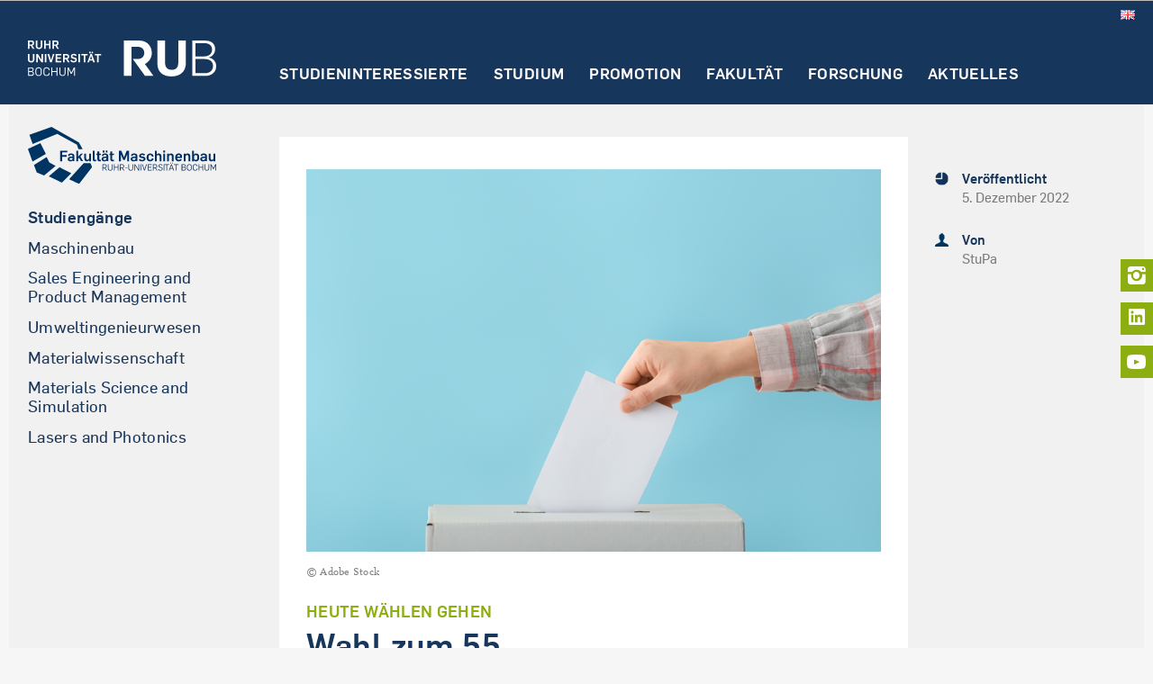

--- FILE ---
content_type: text/html; charset=UTF-8
request_url: https://www.mb.rub.de/wahl-zum-55-studierendenparlament/
body_size: 109786
content:
<!DOCTYPE html>
<html class="js" lang="de"><head>
<meta http-equiv="content-type" content="text/html; charset=UTF-8">
<style>
body {transition: opacity ease-in 0.2s; }
body[unresolved] {opacity: 0; display: block; overflow: hidden; position: relative; }
</style>
    <meta name="viewport" content="width = device-width, initial-scale = 1.0, maximum-scale = 10.0, user-scalable = yes">
    <meta http-equiv="X-UA-Compatible" content="IE=edge">
    <meta name="facebook-domain-verification" content="bb2qa5v0rdhzy5jg4k7p72hujrhc6m">

    <meta charset="utf-8">
    <title>Wahl zum 55. Studierendenparlament - Fakultät für Maschinenbau Fakultät für Maschinenbau - Ruhr-Universität Bochum</title>
    <link rel="shortcut icon" href="https://news.rub.de/sites/all/themes/rub_news/favicon.ico" type="image/vnd.microsoft.icon">
    <link rel="shortcut icon" href="https://news.rub.de/sites/all/themes/rub_news/favicon.ico" type="image/x-icon">

  <link rel="apple-touch-icon" href="https://news.rub.de/sites/all/themes/rub_news/touch-icons/apple-touch-icon.png">
  <link rel="apple-touch-icon" sizes="57x57" href="https://news.rub.de/sites/all/themes/rub_news/touch-icons/apple-touch-icon-57x57.png">
  <link rel="apple-touch-icon" sizes="72x72" href="https://news.rub.de/sites/all/themes/rub_news/touch-icons/apple-touch-icon-72x72.png">
  <link rel="apple-touch-icon" sizes="76x76" href="https://news.rub.de/sites/all/themes/rub_news/touch-icons/apple-touch-icon-76x76.png">
  <link rel="apple-touch-icon" sizes="114x114" href="https://news.rub.de/sites/all/themes/rub_news/touch-icons/apple-touch-icon-114x114.png">
  <link rel="apple-touch-icon" sizes="120x120" href="https://news.rub.de/sites/all/themes/rub_news/touch-icons/apple-touch-icon-120x120.png">
  <link rel="apple-touch-icon" sizes="144x144" href="https://news.rub.de/sites/all/themes/rub_news/touch-icons/apple-touch-icon-144x144.png">
  <link rel="apple-touch-icon" sizes="152x152" href="https://news.rub.de/sites/all/themes/rub_news/touch-icons/apple-touch-icon-152x152.png">
  <link rel="apple-touch-icon" sizes="180x180" href="https://news.rub.de/sites/all/themes/rub_news/touch-icons/apple-touch-icon-180x180.png">

<!DOCTYPE html>
<html lang="de-DE">
<head>
<link rel="profile" href="https://gmpg.org/xfn/11" />
<meta http-equiv="Content-Type" content="text/html; charset=UTF-8" />

<title>Wahl zum 55. Studierendenparlament - Fakultät für Maschinenbau</title>

<link rel="stylesheet" href="https://www.mb.rub.de/wp-content/themes/rub/style.css" type="text/css" media="screen" />
<link rel="pingback" href="https://www.mb.rub.de/xmlrpc.php" />



<meta name='robots' content='index, follow, max-image-preview:large, max-snippet:-1, max-video-preview:-1' />

	<!-- This site is optimized with the Yoast SEO plugin v26.8 - https://yoast.com/product/yoast-seo-wordpress/ -->
	<meta name="description" content="In der Woche vom 5. bis 9. Dezember 2022 findet die Wahl des Studierendenparlaments an der RUB statt." />
	<link rel="canonical" href="https://www.mb.rub.de/wahl-zum-55-studierendenparlament/" />
	<meta property="og:locale" content="de_DE" />
	<meta property="og:type" content="article" />
	<meta property="og:title" content="Wahl zum 55. Studierendenparlament - Fakultät für Maschinenbau" />
	<meta property="og:description" content="In der Woche vom 5. bis 9. Dezember 2022 findet die Wahl des Studierendenparlaments an der RUB statt." />
	<meta property="og:url" content="https://www.mb.rub.de/wahl-zum-55-studierendenparlament/" />
	<meta property="og:site_name" content="Fakultät für Maschinenbau" />
	<meta property="article:published_time" content="2022-12-05T06:45:59+00:00" />
	<meta property="article:modified_time" content="2023-02-20T06:48:27+00:00" />
	<meta property="og:image" content="https://www.mb.rub.de/wp-content/uploads/2022/12/Waehlen.png" />
	<meta property="og:image:width" content="804" />
	<meta property="og:image:height" content="536" />
	<meta property="og:image:type" content="image/png" />
	<meta name="author" content="Anna Wiechers" />
	<meta name="twitter:card" content="summary_large_image" />
	<meta name="twitter:label1" content="Verfasst von" />
	<meta name="twitter:data1" content="Anna Wiechers" />
	<meta name="twitter:label2" content="Geschätzte Lesezeit" />
	<meta name="twitter:data2" content="1 Minute" />
	<script type="application/ld+json" class="yoast-schema-graph">{"@context":"https://schema.org","@graph":[{"@type":"Article","@id":"https://www.mb.rub.de/wahl-zum-55-studierendenparlament/#article","isPartOf":{"@id":"https://www.mb.rub.de/wahl-zum-55-studierendenparlament/"},"author":{"name":"Anna Wiechers","@id":"https://www.mb.rub.de/#/schema/person/392f6e5e00173e9ac921437ebb6d0037"},"headline":"Wahl zum 55. Studierendenparlament","datePublished":"2022-12-05T06:45:59+00:00","dateModified":"2023-02-20T06:48:27+00:00","mainEntityOfPage":{"@id":"https://www.mb.rub.de/wahl-zum-55-studierendenparlament/"},"wordCount":118,"commentCount":0,"publisher":{"@id":"https://www.mb.rub.de/#organization"},"image":{"@id":"https://www.mb.rub.de/wahl-zum-55-studierendenparlament/#primaryimage"},"thumbnailUrl":"https://www.mb.rub.de/wp-content/uploads/2022/12/Waehlen.png","articleSection":["news","Studierende"],"inLanguage":"de","potentialAction":[{"@type":"CommentAction","name":"Comment","target":["https://www.mb.rub.de/wahl-zum-55-studierendenparlament/#respond"]}]},{"@type":"WebPage","@id":"https://www.mb.rub.de/wahl-zum-55-studierendenparlament/","url":"https://www.mb.rub.de/wahl-zum-55-studierendenparlament/","name":"Wahl zum 55. Studierendenparlament - Fakultät für Maschinenbau","isPartOf":{"@id":"https://www.mb.rub.de/#website"},"primaryImageOfPage":{"@id":"https://www.mb.rub.de/wahl-zum-55-studierendenparlament/#primaryimage"},"image":{"@id":"https://www.mb.rub.de/wahl-zum-55-studierendenparlament/#primaryimage"},"thumbnailUrl":"https://www.mb.rub.de/wp-content/uploads/2022/12/Waehlen.png","datePublished":"2022-12-05T06:45:59+00:00","dateModified":"2023-02-20T06:48:27+00:00","description":"In der Woche vom 5. bis 9. Dezember 2022 findet die Wahl des Studierendenparlaments an der RUB statt.","breadcrumb":{"@id":"https://www.mb.rub.de/wahl-zum-55-studierendenparlament/#breadcrumb"},"inLanguage":"de","potentialAction":[{"@type":"ReadAction","target":["https://www.mb.rub.de/wahl-zum-55-studierendenparlament/"]}]},{"@type":"ImageObject","inLanguage":"de","@id":"https://www.mb.rub.de/wahl-zum-55-studierendenparlament/#primaryimage","url":"https://www.mb.rub.de/wp-content/uploads/2022/12/Waehlen.png","contentUrl":"https://www.mb.rub.de/wp-content/uploads/2022/12/Waehlen.png","width":804,"height":536},{"@type":"BreadcrumbList","@id":"https://www.mb.rub.de/wahl-zum-55-studierendenparlament/#breadcrumb","itemListElement":[{"@type":"ListItem","position":1,"name":"Startseite","item":"https://www.mb.rub.de/"},{"@type":"ListItem","position":2,"name":"Wahl zum 55. Studierendenparlament"}]},{"@type":"WebSite","@id":"https://www.mb.rub.de/#website","url":"https://www.mb.rub.de/","name":"Fakultät für Maschinenbau","description":"","publisher":{"@id":"https://www.mb.rub.de/#organization"},"potentialAction":[{"@type":"SearchAction","target":{"@type":"EntryPoint","urlTemplate":"https://www.mb.rub.de/?s={search_term_string}"},"query-input":{"@type":"PropertyValueSpecification","valueRequired":true,"valueName":"search_term_string"}}],"inLanguage":"de"},{"@type":"Organization","@id":"https://www.mb.rub.de/#organization","name":"Fakultät für Maschinenbau","url":"https://www.mb.rub.de/","logo":{"@type":"ImageObject","inLanguage":"de","@id":"https://www.mb.rub.de/#/schema/logo/image/","url":"https://www.mb.rub.de/wp-content/uploads/2021/11/20211192_MB-Logo-neu.svg","contentUrl":"https://www.mb.rub.de/wp-content/uploads/2021/11/20211192_MB-Logo-neu.svg","caption":"Fakultät für Maschinenbau"},"image":{"@id":"https://www.mb.rub.de/#/schema/logo/image/"},"sameAs":["https://www.instagram.com/maschinenbau.rub/","https://www.linkedin.com/company/fakultaetmaschinenbau-rub/about/","https://www.youtube.com/channel/UC3OdtZef0IYLYjDvko2VTbQ"]},{"@type":"Person","@id":"https://www.mb.rub.de/#/schema/person/392f6e5e00173e9ac921437ebb6d0037","name":"Anna Wiechers","image":{"@type":"ImageObject","inLanguage":"de","@id":"https://www.mb.rub.de/#/schema/person/image/","url":"https://secure.gravatar.com/avatar/e27c7ce13a8f5f1e3cc32e8f414d7abacb357900b4e23042dc5491215f8fc2d4?s=96&d=mm&r=g","contentUrl":"https://secure.gravatar.com/avatar/e27c7ce13a8f5f1e3cc32e8f414d7abacb357900b4e23042dc5491215f8fc2d4?s=96&d=mm&r=g","caption":"Anna Wiechers"},"url":"https://www.mb.rub.de/author/wiechers/"}]}</script>
	<!-- / Yoast SEO plugin. -->


<link rel="alternate" type="application/rss+xml" title="Fakultät für Maschinenbau &raquo; Kommentar-Feed zu Wahl zum 55. Studierendenparlament" href="https://www.mb.rub.de/wahl-zum-55-studierendenparlament/feed/" />
<link rel="alternate" title="oEmbed (JSON)" type="application/json+oembed" href="https://www.mb.rub.de/wp-json/oembed/1.0/embed?url=https%3A%2F%2Fwww.mb.rub.de%2Fwahl-zum-55-studierendenparlament%2F&#038;lang=de" />
<link rel="alternate" title="oEmbed (XML)" type="text/xml+oembed" href="https://www.mb.rub.de/wp-json/oembed/1.0/embed?url=https%3A%2F%2Fwww.mb.rub.de%2Fwahl-zum-55-studierendenparlament%2F&#038;format=xml&#038;lang=de" />
<style id='wp-img-auto-sizes-contain-inline-css' type='text/css'>
img:is([sizes=auto i],[sizes^="auto," i]){contain-intrinsic-size:3000px 1500px}
/*# sourceURL=wp-img-auto-sizes-contain-inline-css */
</style>
<style id='wp-emoji-styles-inline-css' type='text/css'>

	img.wp-smiley, img.emoji {
		display: inline !important;
		border: none !important;
		box-shadow: none !important;
		height: 1em !important;
		width: 1em !important;
		margin: 0 0.07em !important;
		vertical-align: -0.1em !important;
		background: none !important;
		padding: 0 !important;
	}
/*# sourceURL=wp-emoji-styles-inline-css */
</style>
<style id='wp-block-library-inline-css' type='text/css'>
:root{--wp-block-synced-color:#7a00df;--wp-block-synced-color--rgb:122,0,223;--wp-bound-block-color:var(--wp-block-synced-color);--wp-editor-canvas-background:#ddd;--wp-admin-theme-color:#007cba;--wp-admin-theme-color--rgb:0,124,186;--wp-admin-theme-color-darker-10:#006ba1;--wp-admin-theme-color-darker-10--rgb:0,107,160.5;--wp-admin-theme-color-darker-20:#005a87;--wp-admin-theme-color-darker-20--rgb:0,90,135;--wp-admin-border-width-focus:2px}@media (min-resolution:192dpi){:root{--wp-admin-border-width-focus:1.5px}}.wp-element-button{cursor:pointer}:root .has-very-light-gray-background-color{background-color:#eee}:root .has-very-dark-gray-background-color{background-color:#313131}:root .has-very-light-gray-color{color:#eee}:root .has-very-dark-gray-color{color:#313131}:root .has-vivid-green-cyan-to-vivid-cyan-blue-gradient-background{background:linear-gradient(135deg,#00d084,#0693e3)}:root .has-purple-crush-gradient-background{background:linear-gradient(135deg,#34e2e4,#4721fb 50%,#ab1dfe)}:root .has-hazy-dawn-gradient-background{background:linear-gradient(135deg,#faaca8,#dad0ec)}:root .has-subdued-olive-gradient-background{background:linear-gradient(135deg,#fafae1,#67a671)}:root .has-atomic-cream-gradient-background{background:linear-gradient(135deg,#fdd79a,#004a59)}:root .has-nightshade-gradient-background{background:linear-gradient(135deg,#330968,#31cdcf)}:root .has-midnight-gradient-background{background:linear-gradient(135deg,#020381,#2874fc)}:root{--wp--preset--font-size--normal:16px;--wp--preset--font-size--huge:42px}.has-regular-font-size{font-size:1em}.has-larger-font-size{font-size:2.625em}.has-normal-font-size{font-size:var(--wp--preset--font-size--normal)}.has-huge-font-size{font-size:var(--wp--preset--font-size--huge)}.has-text-align-center{text-align:center}.has-text-align-left{text-align:left}.has-text-align-right{text-align:right}.has-fit-text{white-space:nowrap!important}#end-resizable-editor-section{display:none}.aligncenter{clear:both}.items-justified-left{justify-content:flex-start}.items-justified-center{justify-content:center}.items-justified-right{justify-content:flex-end}.items-justified-space-between{justify-content:space-between}.screen-reader-text{border:0;clip-path:inset(50%);height:1px;margin:-1px;overflow:hidden;padding:0;position:absolute;width:1px;word-wrap:normal!important}.screen-reader-text:focus{background-color:#ddd;clip-path:none;color:#444;display:block;font-size:1em;height:auto;left:5px;line-height:normal;padding:15px 23px 14px;text-decoration:none;top:5px;width:auto;z-index:100000}html :where(.has-border-color){border-style:solid}html :where([style*=border-top-color]){border-top-style:solid}html :where([style*=border-right-color]){border-right-style:solid}html :where([style*=border-bottom-color]){border-bottom-style:solid}html :where([style*=border-left-color]){border-left-style:solid}html :where([style*=border-width]){border-style:solid}html :where([style*=border-top-width]){border-top-style:solid}html :where([style*=border-right-width]){border-right-style:solid}html :where([style*=border-bottom-width]){border-bottom-style:solid}html :where([style*=border-left-width]){border-left-style:solid}html :where(img[class*=wp-image-]){height:auto;max-width:100%}:where(figure){margin:0 0 1em}html :where(.is-position-sticky){--wp-admin--admin-bar--position-offset:var(--wp-admin--admin-bar--height,0px)}@media screen and (max-width:600px){html :where(.is-position-sticky){--wp-admin--admin-bar--position-offset:0px}}

/*# sourceURL=wp-block-library-inline-css */
</style><style id='wp-block-list-inline-css' type='text/css'>
ol,ul{box-sizing:border-box}:root :where(.wp-block-list.has-background){padding:1.25em 2.375em}
/*# sourceURL=https://www.mb.rub.de/wp-includes/blocks/list/style.min.css */
</style>
<style id='wp-block-social-links-inline-css' type='text/css'>
.wp-block-social-links{background:none;box-sizing:border-box;margin-left:0;padding-left:0;padding-right:0;text-indent:0}.wp-block-social-links .wp-social-link a,.wp-block-social-links .wp-social-link a:hover{border-bottom:0;box-shadow:none;text-decoration:none}.wp-block-social-links .wp-social-link svg{height:1em;width:1em}.wp-block-social-links .wp-social-link span:not(.screen-reader-text){font-size:.65em;margin-left:.5em;margin-right:.5em}.wp-block-social-links.has-small-icon-size{font-size:16px}.wp-block-social-links,.wp-block-social-links.has-normal-icon-size{font-size:24px}.wp-block-social-links.has-large-icon-size{font-size:36px}.wp-block-social-links.has-huge-icon-size{font-size:48px}.wp-block-social-links.aligncenter{display:flex;justify-content:center}.wp-block-social-links.alignright{justify-content:flex-end}.wp-block-social-link{border-radius:9999px;display:block}@media not (prefers-reduced-motion){.wp-block-social-link{transition:transform .1s ease}}.wp-block-social-link{height:auto}.wp-block-social-link a{align-items:center;display:flex;line-height:0}.wp-block-social-link:hover{transform:scale(1.1)}.wp-block-social-links .wp-block-social-link.wp-social-link{display:inline-block;margin:0;padding:0}.wp-block-social-links .wp-block-social-link.wp-social-link .wp-block-social-link-anchor,.wp-block-social-links .wp-block-social-link.wp-social-link .wp-block-social-link-anchor svg,.wp-block-social-links .wp-block-social-link.wp-social-link .wp-block-social-link-anchor:active,.wp-block-social-links .wp-block-social-link.wp-social-link .wp-block-social-link-anchor:hover,.wp-block-social-links .wp-block-social-link.wp-social-link .wp-block-social-link-anchor:visited{color:currentColor;fill:currentColor}:where(.wp-block-social-links:not(.is-style-logos-only)) .wp-social-link{background-color:#f0f0f0;color:#444}:where(.wp-block-social-links:not(.is-style-logos-only)) .wp-social-link-amazon{background-color:#f90;color:#fff}:where(.wp-block-social-links:not(.is-style-logos-only)) .wp-social-link-bandcamp{background-color:#1ea0c3;color:#fff}:where(.wp-block-social-links:not(.is-style-logos-only)) .wp-social-link-behance{background-color:#0757fe;color:#fff}:where(.wp-block-social-links:not(.is-style-logos-only)) .wp-social-link-bluesky{background-color:#0a7aff;color:#fff}:where(.wp-block-social-links:not(.is-style-logos-only)) .wp-social-link-codepen{background-color:#1e1f26;color:#fff}:where(.wp-block-social-links:not(.is-style-logos-only)) .wp-social-link-deviantart{background-color:#02e49b;color:#fff}:where(.wp-block-social-links:not(.is-style-logos-only)) .wp-social-link-discord{background-color:#5865f2;color:#fff}:where(.wp-block-social-links:not(.is-style-logos-only)) .wp-social-link-dribbble{background-color:#e94c89;color:#fff}:where(.wp-block-social-links:not(.is-style-logos-only)) .wp-social-link-dropbox{background-color:#4280ff;color:#fff}:where(.wp-block-social-links:not(.is-style-logos-only)) .wp-social-link-etsy{background-color:#f45800;color:#fff}:where(.wp-block-social-links:not(.is-style-logos-only)) .wp-social-link-facebook{background-color:#0866ff;color:#fff}:where(.wp-block-social-links:not(.is-style-logos-only)) .wp-social-link-fivehundredpx{background-color:#000;color:#fff}:where(.wp-block-social-links:not(.is-style-logos-only)) .wp-social-link-flickr{background-color:#0461dd;color:#fff}:where(.wp-block-social-links:not(.is-style-logos-only)) .wp-social-link-foursquare{background-color:#e65678;color:#fff}:where(.wp-block-social-links:not(.is-style-logos-only)) .wp-social-link-github{background-color:#24292d;color:#fff}:where(.wp-block-social-links:not(.is-style-logos-only)) .wp-social-link-goodreads{background-color:#eceadd;color:#382110}:where(.wp-block-social-links:not(.is-style-logos-only)) .wp-social-link-google{background-color:#ea4434;color:#fff}:where(.wp-block-social-links:not(.is-style-logos-only)) .wp-social-link-gravatar{background-color:#1d4fc4;color:#fff}:where(.wp-block-social-links:not(.is-style-logos-only)) .wp-social-link-instagram{background-color:#f00075;color:#fff}:where(.wp-block-social-links:not(.is-style-logos-only)) .wp-social-link-lastfm{background-color:#e21b24;color:#fff}:where(.wp-block-social-links:not(.is-style-logos-only)) .wp-social-link-linkedin{background-color:#0d66c2;color:#fff}:where(.wp-block-social-links:not(.is-style-logos-only)) .wp-social-link-mastodon{background-color:#3288d4;color:#fff}:where(.wp-block-social-links:not(.is-style-logos-only)) .wp-social-link-medium{background-color:#000;color:#fff}:where(.wp-block-social-links:not(.is-style-logos-only)) .wp-social-link-meetup{background-color:#f6405f;color:#fff}:where(.wp-block-social-links:not(.is-style-logos-only)) .wp-social-link-patreon{background-color:#000;color:#fff}:where(.wp-block-social-links:not(.is-style-logos-only)) .wp-social-link-pinterest{background-color:#e60122;color:#fff}:where(.wp-block-social-links:not(.is-style-logos-only)) .wp-social-link-pocket{background-color:#ef4155;color:#fff}:where(.wp-block-social-links:not(.is-style-logos-only)) .wp-social-link-reddit{background-color:#ff4500;color:#fff}:where(.wp-block-social-links:not(.is-style-logos-only)) .wp-social-link-skype{background-color:#0478d7;color:#fff}:where(.wp-block-social-links:not(.is-style-logos-only)) .wp-social-link-snapchat{background-color:#fefc00;color:#fff;stroke:#000}:where(.wp-block-social-links:not(.is-style-logos-only)) .wp-social-link-soundcloud{background-color:#ff5600;color:#fff}:where(.wp-block-social-links:not(.is-style-logos-only)) .wp-social-link-spotify{background-color:#1bd760;color:#fff}:where(.wp-block-social-links:not(.is-style-logos-only)) .wp-social-link-telegram{background-color:#2aabee;color:#fff}:where(.wp-block-social-links:not(.is-style-logos-only)) .wp-social-link-threads{background-color:#000;color:#fff}:where(.wp-block-social-links:not(.is-style-logos-only)) .wp-social-link-tiktok{background-color:#000;color:#fff}:where(.wp-block-social-links:not(.is-style-logos-only)) .wp-social-link-tumblr{background-color:#011835;color:#fff}:where(.wp-block-social-links:not(.is-style-logos-only)) .wp-social-link-twitch{background-color:#6440a4;color:#fff}:where(.wp-block-social-links:not(.is-style-logos-only)) .wp-social-link-twitter{background-color:#1da1f2;color:#fff}:where(.wp-block-social-links:not(.is-style-logos-only)) .wp-social-link-vimeo{background-color:#1eb7ea;color:#fff}:where(.wp-block-social-links:not(.is-style-logos-only)) .wp-social-link-vk{background-color:#4680c2;color:#fff}:where(.wp-block-social-links:not(.is-style-logos-only)) .wp-social-link-wordpress{background-color:#3499cd;color:#fff}:where(.wp-block-social-links:not(.is-style-logos-only)) .wp-social-link-whatsapp{background-color:#25d366;color:#fff}:where(.wp-block-social-links:not(.is-style-logos-only)) .wp-social-link-x{background-color:#000;color:#fff}:where(.wp-block-social-links:not(.is-style-logos-only)) .wp-social-link-yelp{background-color:#d32422;color:#fff}:where(.wp-block-social-links:not(.is-style-logos-only)) .wp-social-link-youtube{background-color:red;color:#fff}:where(.wp-block-social-links.is-style-logos-only) .wp-social-link{background:none}:where(.wp-block-social-links.is-style-logos-only) .wp-social-link svg{height:1.25em;width:1.25em}:where(.wp-block-social-links.is-style-logos-only) .wp-social-link-amazon{color:#f90}:where(.wp-block-social-links.is-style-logos-only) .wp-social-link-bandcamp{color:#1ea0c3}:where(.wp-block-social-links.is-style-logos-only) .wp-social-link-behance{color:#0757fe}:where(.wp-block-social-links.is-style-logos-only) .wp-social-link-bluesky{color:#0a7aff}:where(.wp-block-social-links.is-style-logos-only) .wp-social-link-codepen{color:#1e1f26}:where(.wp-block-social-links.is-style-logos-only) .wp-social-link-deviantart{color:#02e49b}:where(.wp-block-social-links.is-style-logos-only) .wp-social-link-discord{color:#5865f2}:where(.wp-block-social-links.is-style-logos-only) .wp-social-link-dribbble{color:#e94c89}:where(.wp-block-social-links.is-style-logos-only) .wp-social-link-dropbox{color:#4280ff}:where(.wp-block-social-links.is-style-logos-only) .wp-social-link-etsy{color:#f45800}:where(.wp-block-social-links.is-style-logos-only) .wp-social-link-facebook{color:#0866ff}:where(.wp-block-social-links.is-style-logos-only) .wp-social-link-fivehundredpx{color:#000}:where(.wp-block-social-links.is-style-logos-only) .wp-social-link-flickr{color:#0461dd}:where(.wp-block-social-links.is-style-logos-only) .wp-social-link-foursquare{color:#e65678}:where(.wp-block-social-links.is-style-logos-only) .wp-social-link-github{color:#24292d}:where(.wp-block-social-links.is-style-logos-only) .wp-social-link-goodreads{color:#382110}:where(.wp-block-social-links.is-style-logos-only) .wp-social-link-google{color:#ea4434}:where(.wp-block-social-links.is-style-logos-only) .wp-social-link-gravatar{color:#1d4fc4}:where(.wp-block-social-links.is-style-logos-only) .wp-social-link-instagram{color:#f00075}:where(.wp-block-social-links.is-style-logos-only) .wp-social-link-lastfm{color:#e21b24}:where(.wp-block-social-links.is-style-logos-only) .wp-social-link-linkedin{color:#0d66c2}:where(.wp-block-social-links.is-style-logos-only) .wp-social-link-mastodon{color:#3288d4}:where(.wp-block-social-links.is-style-logos-only) .wp-social-link-medium{color:#000}:where(.wp-block-social-links.is-style-logos-only) .wp-social-link-meetup{color:#f6405f}:where(.wp-block-social-links.is-style-logos-only) .wp-social-link-patreon{color:#000}:where(.wp-block-social-links.is-style-logos-only) .wp-social-link-pinterest{color:#e60122}:where(.wp-block-social-links.is-style-logos-only) .wp-social-link-pocket{color:#ef4155}:where(.wp-block-social-links.is-style-logos-only) .wp-social-link-reddit{color:#ff4500}:where(.wp-block-social-links.is-style-logos-only) .wp-social-link-skype{color:#0478d7}:where(.wp-block-social-links.is-style-logos-only) .wp-social-link-snapchat{color:#fff;stroke:#000}:where(.wp-block-social-links.is-style-logos-only) .wp-social-link-soundcloud{color:#ff5600}:where(.wp-block-social-links.is-style-logos-only) .wp-social-link-spotify{color:#1bd760}:where(.wp-block-social-links.is-style-logos-only) .wp-social-link-telegram{color:#2aabee}:where(.wp-block-social-links.is-style-logos-only) .wp-social-link-threads{color:#000}:where(.wp-block-social-links.is-style-logos-only) .wp-social-link-tiktok{color:#000}:where(.wp-block-social-links.is-style-logos-only) .wp-social-link-tumblr{color:#011835}:where(.wp-block-social-links.is-style-logos-only) .wp-social-link-twitch{color:#6440a4}:where(.wp-block-social-links.is-style-logos-only) .wp-social-link-twitter{color:#1da1f2}:where(.wp-block-social-links.is-style-logos-only) .wp-social-link-vimeo{color:#1eb7ea}:where(.wp-block-social-links.is-style-logos-only) .wp-social-link-vk{color:#4680c2}:where(.wp-block-social-links.is-style-logos-only) .wp-social-link-whatsapp{color:#25d366}:where(.wp-block-social-links.is-style-logos-only) .wp-social-link-wordpress{color:#3499cd}:where(.wp-block-social-links.is-style-logos-only) .wp-social-link-x{color:#000}:where(.wp-block-social-links.is-style-logos-only) .wp-social-link-yelp{color:#d32422}:where(.wp-block-social-links.is-style-logos-only) .wp-social-link-youtube{color:red}.wp-block-social-links.is-style-pill-shape .wp-social-link{width:auto}:root :where(.wp-block-social-links .wp-social-link a){padding:.25em}:root :where(.wp-block-social-links.is-style-logos-only .wp-social-link a){padding:0}:root :where(.wp-block-social-links.is-style-pill-shape .wp-social-link a){padding-left:.6666666667em;padding-right:.6666666667em}.wp-block-social-links:not(.has-icon-color):not(.has-icon-background-color) .wp-social-link-snapchat .wp-block-social-link-label{color:#000}
/*# sourceURL=https://www.mb.rub.de/wp-includes/blocks/social-links/style.min.css */
</style>
<style id='global-styles-inline-css' type='text/css'>
:root{--wp--preset--aspect-ratio--square: 1;--wp--preset--aspect-ratio--4-3: 4/3;--wp--preset--aspect-ratio--3-4: 3/4;--wp--preset--aspect-ratio--3-2: 3/2;--wp--preset--aspect-ratio--2-3: 2/3;--wp--preset--aspect-ratio--16-9: 16/9;--wp--preset--aspect-ratio--9-16: 9/16;--wp--preset--color--black: #000000;--wp--preset--color--cyan-bluish-gray: #abb8c3;--wp--preset--color--white: #ffffff;--wp--preset--color--pale-pink: #f78da7;--wp--preset--color--vivid-red: #cf2e2e;--wp--preset--color--luminous-vivid-orange: #ff6900;--wp--preset--color--luminous-vivid-amber: #fcb900;--wp--preset--color--light-green-cyan: #7bdcb5;--wp--preset--color--vivid-green-cyan: #00d084;--wp--preset--color--pale-cyan-blue: #8ed1fc;--wp--preset--color--vivid-cyan-blue: #0693e3;--wp--preset--color--vivid-purple: #9b51e0;--wp--preset--gradient--vivid-cyan-blue-to-vivid-purple: linear-gradient(135deg,rgb(6,147,227) 0%,rgb(155,81,224) 100%);--wp--preset--gradient--light-green-cyan-to-vivid-green-cyan: linear-gradient(135deg,rgb(122,220,180) 0%,rgb(0,208,130) 100%);--wp--preset--gradient--luminous-vivid-amber-to-luminous-vivid-orange: linear-gradient(135deg,rgb(252,185,0) 0%,rgb(255,105,0) 100%);--wp--preset--gradient--luminous-vivid-orange-to-vivid-red: linear-gradient(135deg,rgb(255,105,0) 0%,rgb(207,46,46) 100%);--wp--preset--gradient--very-light-gray-to-cyan-bluish-gray: linear-gradient(135deg,rgb(238,238,238) 0%,rgb(169,184,195) 100%);--wp--preset--gradient--cool-to-warm-spectrum: linear-gradient(135deg,rgb(74,234,220) 0%,rgb(151,120,209) 20%,rgb(207,42,186) 40%,rgb(238,44,130) 60%,rgb(251,105,98) 80%,rgb(254,248,76) 100%);--wp--preset--gradient--blush-light-purple: linear-gradient(135deg,rgb(255,206,236) 0%,rgb(152,150,240) 100%);--wp--preset--gradient--blush-bordeaux: linear-gradient(135deg,rgb(254,205,165) 0%,rgb(254,45,45) 50%,rgb(107,0,62) 100%);--wp--preset--gradient--luminous-dusk: linear-gradient(135deg,rgb(255,203,112) 0%,rgb(199,81,192) 50%,rgb(65,88,208) 100%);--wp--preset--gradient--pale-ocean: linear-gradient(135deg,rgb(255,245,203) 0%,rgb(182,227,212) 50%,rgb(51,167,181) 100%);--wp--preset--gradient--electric-grass: linear-gradient(135deg,rgb(202,248,128) 0%,rgb(113,206,126) 100%);--wp--preset--gradient--midnight: linear-gradient(135deg,rgb(2,3,129) 0%,rgb(40,116,252) 100%);--wp--preset--font-size--small: 13px;--wp--preset--font-size--medium: 20px;--wp--preset--font-size--large: 36px;--wp--preset--font-size--x-large: 42px;--wp--preset--spacing--20: 0.44rem;--wp--preset--spacing--30: 0.67rem;--wp--preset--spacing--40: 1rem;--wp--preset--spacing--50: 1.5rem;--wp--preset--spacing--60: 2.25rem;--wp--preset--spacing--70: 3.38rem;--wp--preset--spacing--80: 5.06rem;--wp--preset--shadow--natural: 6px 6px 9px rgba(0, 0, 0, 0.2);--wp--preset--shadow--deep: 12px 12px 50px rgba(0, 0, 0, 0.4);--wp--preset--shadow--sharp: 6px 6px 0px rgba(0, 0, 0, 0.2);--wp--preset--shadow--outlined: 6px 6px 0px -3px rgb(255, 255, 255), 6px 6px rgb(0, 0, 0);--wp--preset--shadow--crisp: 6px 6px 0px rgb(0, 0, 0);}:where(.is-layout-flex){gap: 0.5em;}:where(.is-layout-grid){gap: 0.5em;}body .is-layout-flex{display: flex;}.is-layout-flex{flex-wrap: wrap;align-items: center;}.is-layout-flex > :is(*, div){margin: 0;}body .is-layout-grid{display: grid;}.is-layout-grid > :is(*, div){margin: 0;}:where(.wp-block-columns.is-layout-flex){gap: 2em;}:where(.wp-block-columns.is-layout-grid){gap: 2em;}:where(.wp-block-post-template.is-layout-flex){gap: 1.25em;}:where(.wp-block-post-template.is-layout-grid){gap: 1.25em;}.has-black-color{color: var(--wp--preset--color--black) !important;}.has-cyan-bluish-gray-color{color: var(--wp--preset--color--cyan-bluish-gray) !important;}.has-white-color{color: var(--wp--preset--color--white) !important;}.has-pale-pink-color{color: var(--wp--preset--color--pale-pink) !important;}.has-vivid-red-color{color: var(--wp--preset--color--vivid-red) !important;}.has-luminous-vivid-orange-color{color: var(--wp--preset--color--luminous-vivid-orange) !important;}.has-luminous-vivid-amber-color{color: var(--wp--preset--color--luminous-vivid-amber) !important;}.has-light-green-cyan-color{color: var(--wp--preset--color--light-green-cyan) !important;}.has-vivid-green-cyan-color{color: var(--wp--preset--color--vivid-green-cyan) !important;}.has-pale-cyan-blue-color{color: var(--wp--preset--color--pale-cyan-blue) !important;}.has-vivid-cyan-blue-color{color: var(--wp--preset--color--vivid-cyan-blue) !important;}.has-vivid-purple-color{color: var(--wp--preset--color--vivid-purple) !important;}.has-black-background-color{background-color: var(--wp--preset--color--black) !important;}.has-cyan-bluish-gray-background-color{background-color: var(--wp--preset--color--cyan-bluish-gray) !important;}.has-white-background-color{background-color: var(--wp--preset--color--white) !important;}.has-pale-pink-background-color{background-color: var(--wp--preset--color--pale-pink) !important;}.has-vivid-red-background-color{background-color: var(--wp--preset--color--vivid-red) !important;}.has-luminous-vivid-orange-background-color{background-color: var(--wp--preset--color--luminous-vivid-orange) !important;}.has-luminous-vivid-amber-background-color{background-color: var(--wp--preset--color--luminous-vivid-amber) !important;}.has-light-green-cyan-background-color{background-color: var(--wp--preset--color--light-green-cyan) !important;}.has-vivid-green-cyan-background-color{background-color: var(--wp--preset--color--vivid-green-cyan) !important;}.has-pale-cyan-blue-background-color{background-color: var(--wp--preset--color--pale-cyan-blue) !important;}.has-vivid-cyan-blue-background-color{background-color: var(--wp--preset--color--vivid-cyan-blue) !important;}.has-vivid-purple-background-color{background-color: var(--wp--preset--color--vivid-purple) !important;}.has-black-border-color{border-color: var(--wp--preset--color--black) !important;}.has-cyan-bluish-gray-border-color{border-color: var(--wp--preset--color--cyan-bluish-gray) !important;}.has-white-border-color{border-color: var(--wp--preset--color--white) !important;}.has-pale-pink-border-color{border-color: var(--wp--preset--color--pale-pink) !important;}.has-vivid-red-border-color{border-color: var(--wp--preset--color--vivid-red) !important;}.has-luminous-vivid-orange-border-color{border-color: var(--wp--preset--color--luminous-vivid-orange) !important;}.has-luminous-vivid-amber-border-color{border-color: var(--wp--preset--color--luminous-vivid-amber) !important;}.has-light-green-cyan-border-color{border-color: var(--wp--preset--color--light-green-cyan) !important;}.has-vivid-green-cyan-border-color{border-color: var(--wp--preset--color--vivid-green-cyan) !important;}.has-pale-cyan-blue-border-color{border-color: var(--wp--preset--color--pale-cyan-blue) !important;}.has-vivid-cyan-blue-border-color{border-color: var(--wp--preset--color--vivid-cyan-blue) !important;}.has-vivid-purple-border-color{border-color: var(--wp--preset--color--vivid-purple) !important;}.has-vivid-cyan-blue-to-vivid-purple-gradient-background{background: var(--wp--preset--gradient--vivid-cyan-blue-to-vivid-purple) !important;}.has-light-green-cyan-to-vivid-green-cyan-gradient-background{background: var(--wp--preset--gradient--light-green-cyan-to-vivid-green-cyan) !important;}.has-luminous-vivid-amber-to-luminous-vivid-orange-gradient-background{background: var(--wp--preset--gradient--luminous-vivid-amber-to-luminous-vivid-orange) !important;}.has-luminous-vivid-orange-to-vivid-red-gradient-background{background: var(--wp--preset--gradient--luminous-vivid-orange-to-vivid-red) !important;}.has-very-light-gray-to-cyan-bluish-gray-gradient-background{background: var(--wp--preset--gradient--very-light-gray-to-cyan-bluish-gray) !important;}.has-cool-to-warm-spectrum-gradient-background{background: var(--wp--preset--gradient--cool-to-warm-spectrum) !important;}.has-blush-light-purple-gradient-background{background: var(--wp--preset--gradient--blush-light-purple) !important;}.has-blush-bordeaux-gradient-background{background: var(--wp--preset--gradient--blush-bordeaux) !important;}.has-luminous-dusk-gradient-background{background: var(--wp--preset--gradient--luminous-dusk) !important;}.has-pale-ocean-gradient-background{background: var(--wp--preset--gradient--pale-ocean) !important;}.has-electric-grass-gradient-background{background: var(--wp--preset--gradient--electric-grass) !important;}.has-midnight-gradient-background{background: var(--wp--preset--gradient--midnight) !important;}.has-small-font-size{font-size: var(--wp--preset--font-size--small) !important;}.has-medium-font-size{font-size: var(--wp--preset--font-size--medium) !important;}.has-large-font-size{font-size: var(--wp--preset--font-size--large) !important;}.has-x-large-font-size{font-size: var(--wp--preset--font-size--x-large) !important;}
/*# sourceURL=global-styles-inline-css */
</style>

<style id='classic-theme-styles-inline-css' type='text/css'>
/*! This file is auto-generated */
.wp-block-button__link{color:#fff;background-color:#32373c;border-radius:9999px;box-shadow:none;text-decoration:none;padding:calc(.667em + 2px) calc(1.333em + 2px);font-size:1.125em}.wp-block-file__button{background:#32373c;color:#fff;text-decoration:none}
/*# sourceURL=/wp-includes/css/classic-themes.min.css */
</style>
<link rel='stylesheet' id='worldcountries-html5-map-style-css' href='https://www.mb.rub.de/wp-content/plugins/worldcountrieshtmlmap/static/css/map.css?ver=6.9' type='text/css' media='all' />
<link rel='stylesheet' id='style3-css' href='https://www.mb.rub.de/wp-content/themes/rub/css/css_dzSGzF4eL4jKnr7jRyNddJg8YFbsh4XX95lDN2VxRb8.css?ver=6.9' type='text/css' media='all' />
<link rel='stylesheet' id='style4-css' href='https://www.mb.rub.de/wp-content/themes/rub/css/css_AzYzzw3GRR-CzRZV1y2IyOQNHaOHzWbafkFf1rKwRiM.css?v=1.52&#038;ver=6.9' type='text/css' media='all' />
<link rel='stylesheet' id='style6-css' href='https://www.mb.rub.de/wp-content/themes/rub/css/css_ogbRNHZA6N---CiTyzAFV3lGlE2tFGB-eliV9nYFVPo.css?v=1.46&#038;ver=6.9' type='text/css' media='all' />
<link rel='stylesheet' id='style1-css' href='https://www.mb.rub.de/wp-content/themes/rub/style.css?v=0.24&#038;ver=6.9' type='text/css' media='all' />
<script type="text/javascript" src="https://www.mb.rub.de/wp-includes/js/jquery/jquery.min.js?ver=3.7.1" id="jquery-core-js"></script>
<script type="text/javascript" src="https://www.mb.rub.de/wp-includes/js/jquery/jquery-migrate.min.js?ver=3.4.1" id="jquery-migrate-js"></script>
<script type="text/javascript" src="https://www.mb.rub.de/wp-content/plugins/worldcountrieshtmlmap/static/js/jquery.nicescroll.js?ver=6.9" id="worldcountries-html5-map-nicescroll-js"></script>
<script type="text/javascript" src="https://www.mb.rub.de/wp-content/themes/rub/js/jquery-1.js?ver=6.9" id="script2-js"></script>
<script type="text/javascript" src="https://www.mb.rub.de/wp-content/themes/rub/js/jquery-extend-3.js?ver=6.9" id="script3-js"></script>
<script type="text/javascript" src="https://www.mb.rub.de/wp-content/themes/rub/js/jquery-html-prefilter-3.js?ver=6.9" id="script4-js"></script>
<script type="text/javascript" src="https://www.mb.rub.de/wp-content/themes/rub/js/jquery_003.js?ver=6.9" id="script5-js"></script>
<script type="text/javascript" src="https://www.mb.rub.de/wp-content/themes/rub/js/drupal.js?ver=6.9" id="script6-js"></script>
<script type="text/javascript" src="https://www.mb.rub.de/wp-content/themes/rub/js/jquery.js?ver=6.9" id="script7-js"></script>
<script type="text/javascript" src="https://www.mb.rub.de/wp-content/themes/rub/js/matomo.js?ver=6.9" id="script9-js"></script>
<script type="text/javascript" src="https://www.mb.rub.de/wp-content/themes/rub/js/jquery_002.js?ver=6.9" id="script12-js"></script>
<script type="text/javascript" src="https://www.mb.rub.de/wp-content/themes/rub/js/flexslider-ini.js?v=1.02&amp;ver=6.9" id="script13-js"></script>
<script type="text/javascript" src="https://www.mb.rub.de/wp-content/themes/rub/js/main.js?v=1.1&amp;ver=6.9" id="script16-js"></script>
<script type="text/javascript" src="https://www.mb.rub.de/wp-content/themes/rub/js/rub.js?v=1.48&amp;ver=6.9" id="script17-js"></script>
<link rel="https://api.w.org/" href="https://www.mb.rub.de/wp-json/" /><link rel="alternate" title="JSON" type="application/json" href="https://www.mb.rub.de/wp-json/wp/v2/posts/5197" /><link rel="EditURI" type="application/rsd+xml" title="RSD" href="https://www.mb.rub.de/xmlrpc.php?rsd" />
<meta name="generator" content="WordPress 6.9" />
<link rel='shortlink' href='https://www.mb.rub.de/?p=5197' />
		<!-- Custom Logo: hide header text -->
		<style id="custom-logo-css" type="text/css">
			.site-title, .site-description {
				position: absolute;
				clip-path: inset(50%);
			}
		</style>
		<link rel="icon" href="https://www.mb.rub.de/wp-content/uploads/2021/06/cropped-Favicon_Masch-32x32.jpg" sizes="32x32" />
<link rel="icon" href="https://www.mb.rub.de/wp-content/uploads/2021/06/cropped-Favicon_Masch-192x192.jpg" sizes="192x192" />
<link rel="apple-touch-icon" href="https://www.mb.rub.de/wp-content/uploads/2021/06/cropped-Favicon_Masch-180x180.jpg" />
<meta name="msapplication-TileImage" content="https://www.mb.rub.de/wp-content/uploads/2021/06/cropped-Favicon_Masch-270x270.jpg" />
		<style type="text/css" id="wp-custom-css">
			.top-description-wrapper.tdw-type-2 {
    padding-bottom: 1.5em;
    width: auto;
}

.teaser-row-wrapper {
    margin-bottom: 1.5em;
	  /*Folgendes rückt die Teaser nach 
	   * links in der Mobilen Version */
    /*padding-right: 6em;*/
}

	.responsive-video {
    position: relative;
    padding-bottom: 56.25%;
    padding-top: 25px;
    height: 0;
}
.responsive-video iframe {
    position: absolute;
    top: 0;
    left: 0;
    width: 100%;
    height: 100%;
}

    .red-mitglieder-wrapper .field-user-bild2 {
        float: left;
        margin-bottom: 1.2em;
        width: 25%;
    }

.view {
 position: relative; 
 overflow: hidden;
}
.view img, .mask {
 position: absolute;
 top: 0px;
 left: 0px;
}
.mask {
 background: black; 
 opacity: 0;
}
.view:hover .mask {opacity: 1;}


.teaser-box.triple {
    background-color: #e6e4e4;
    padding: 0 3em 2.4em 2.4em;
}

.field-user-kontakt  {
    font-size: 0.9em;
}


.triple .dachzeile {font-size: 1.1em;}

.web-cd-uebersicht-title {margin-bottom: 0.9em;}

#content {
  -moz-hyphens: auto;
  hyphens: auto;
}
/*Rundes Logo in der Mobile Version deaktiveiren*/
.wp-block-image.is-style-circle-mask img,
.wp-block-image.is-style-rounded img {
	border-radius:0 !important;
}
.btn btn-default {
    min-height: 30px;
    font-size: 0.83333rem;
    font-family: "FlamaBold",Arial,sans-serif;
    color: #fff;
    display: inline-block;
    background: #17365c;
    padding: 0 9px 0 36px;
    position: relative;
    transition: opacity .2s linear;
    text-decoration: none;
    border: none;
    line-height: 1.66667rem;
    text-transform: uppercase;
}

.field-user-bild2 {
	margin-right: 0.5em
}

.site-toolbar {
    background-color: #17365c;
	}

.infobox-text ul {font-size: 1.1rem; font-family: "FlamaBold",Arial,sans-serif;}


.menu-item-5238 {
	 font-weight: bolder; 
}

.menu-item-1356 {
	 font-weight: bolder; 
}

.menu-item-1234 {
	 font-weight: bolder; 
}

.menu-item-1237 {
	 font-weight: bolder; 
}

.menu-item-1207 {
	 font-weight: bolder; 
}

.menu-item-1238 {
	 font-weight: bolder; 
}

.menu-item-1236 {
	 font-weight: bolder; 
}

.menu-item-5239 {
	 font-weight: bolder; 
}

.menu-item-3146 {
	 font-weight: bolder; 
}

.menu-item-3158 {
	 font-weight: bolder; 
}

.menu-item-3183 {
	 font-weight: bolder; 
}

.menu-item-7183 {
	 font-weight: bolder; 
}
a:hover {
  color: #8dae10;
}


.wp-caption-text {
	 font-style: italic;
}

.alignleft size-thumbnail wp-image-6219 {
	 { float: left; width: 30%; margin-right: 10px; }
		</style>
		</head>
<body class="wp-singular post-template-default single single-post postid-5197 single-format-standard wp-custom-logo wp-theme-rub metaslider-plugin">
<div id="page">

<div id="header" role="banner">
	<div id="headerimg">
		<h1><a href="https://www.mb.rub.de/">Fakultät für Maschinenbau</a></h1>
		<div class="description"></div>
	</div>
</div>
<hr />
<meta name='robots' content='index, follow, max-image-preview:large, max-snippet:-1, max-video-preview:-1' />

	<!-- This site is optimized with the Yoast SEO plugin v26.8 - https://yoast.com/product/yoast-seo-wordpress/ -->
	<meta name="description" content="In der Woche vom 5. bis 9. Dezember 2022 findet die Wahl des Studierendenparlaments an der RUB statt." />
	<link rel="canonical" href="https://www.mb.rub.de/wahl-zum-55-studierendenparlament/" />
	<meta property="og:locale" content="de_DE" />
	<meta property="og:type" content="article" />
	<meta property="og:title" content="Wahl zum 55. Studierendenparlament - Fakultät für Maschinenbau" />
	<meta property="og:description" content="In der Woche vom 5. bis 9. Dezember 2022 findet die Wahl des Studierendenparlaments an der RUB statt." />
	<meta property="og:url" content="https://www.mb.rub.de/wahl-zum-55-studierendenparlament/" />
	<meta property="og:site_name" content="Fakultät für Maschinenbau" />
	<meta property="article:published_time" content="2022-12-05T06:45:59+00:00" />
	<meta property="article:modified_time" content="2023-02-20T06:48:27+00:00" />
	<meta property="og:image" content="https://www.mb.rub.de/wp-content/uploads/2022/12/Waehlen.png" />
	<meta property="og:image:width" content="804" />
	<meta property="og:image:height" content="536" />
	<meta property="og:image:type" content="image/png" />
	<meta name="author" content="Anna Wiechers" />
	<meta name="twitter:card" content="summary_large_image" />
	<meta name="twitter:label1" content="Verfasst von" />
	<meta name="twitter:data1" content="Anna Wiechers" />
	<meta name="twitter:label2" content="Geschätzte Lesezeit" />
	<meta name="twitter:data2" content="1 Minute" />
	<script type="application/ld+json" class="yoast-schema-graph">{"@context":"https://schema.org","@graph":[{"@type":"Article","@id":"https://www.mb.rub.de/wahl-zum-55-studierendenparlament/#article","isPartOf":{"@id":"https://www.mb.rub.de/wahl-zum-55-studierendenparlament/"},"author":{"name":"Anna Wiechers","@id":"https://www.mb.rub.de/#/schema/person/392f6e5e00173e9ac921437ebb6d0037"},"headline":"Wahl zum 55. Studierendenparlament","datePublished":"2022-12-05T06:45:59+00:00","dateModified":"2023-02-20T06:48:27+00:00","mainEntityOfPage":{"@id":"https://www.mb.rub.de/wahl-zum-55-studierendenparlament/"},"wordCount":118,"commentCount":0,"publisher":{"@id":"https://www.mb.rub.de/#organization"},"image":{"@id":"https://www.mb.rub.de/wahl-zum-55-studierendenparlament/#primaryimage"},"thumbnailUrl":"https://www.mb.rub.de/wp-content/uploads/2022/12/Waehlen.png","articleSection":["news","Studierende"],"inLanguage":"de","potentialAction":[{"@type":"CommentAction","name":"Comment","target":["https://www.mb.rub.de/wahl-zum-55-studierendenparlament/#respond"]}]},{"@type":"WebPage","@id":"https://www.mb.rub.de/wahl-zum-55-studierendenparlament/","url":"https://www.mb.rub.de/wahl-zum-55-studierendenparlament/","name":"Wahl zum 55. Studierendenparlament - Fakultät für Maschinenbau","isPartOf":{"@id":"https://www.mb.rub.de/#website"},"primaryImageOfPage":{"@id":"https://www.mb.rub.de/wahl-zum-55-studierendenparlament/#primaryimage"},"image":{"@id":"https://www.mb.rub.de/wahl-zum-55-studierendenparlament/#primaryimage"},"thumbnailUrl":"https://www.mb.rub.de/wp-content/uploads/2022/12/Waehlen.png","datePublished":"2022-12-05T06:45:59+00:00","dateModified":"2023-02-20T06:48:27+00:00","description":"In der Woche vom 5. bis 9. Dezember 2022 findet die Wahl des Studierendenparlaments an der RUB statt.","breadcrumb":{"@id":"https://www.mb.rub.de/wahl-zum-55-studierendenparlament/#breadcrumb"},"inLanguage":"de","potentialAction":[{"@type":"ReadAction","target":["https://www.mb.rub.de/wahl-zum-55-studierendenparlament/"]}]},{"@type":"ImageObject","inLanguage":"de","@id":"https://www.mb.rub.de/wahl-zum-55-studierendenparlament/#primaryimage","url":"https://www.mb.rub.de/wp-content/uploads/2022/12/Waehlen.png","contentUrl":"https://www.mb.rub.de/wp-content/uploads/2022/12/Waehlen.png","width":804,"height":536},{"@type":"BreadcrumbList","@id":"https://www.mb.rub.de/wahl-zum-55-studierendenparlament/#breadcrumb","itemListElement":[{"@type":"ListItem","position":1,"name":"Startseite","item":"https://www.mb.rub.de/"},{"@type":"ListItem","position":2,"name":"Wahl zum 55. Studierendenparlament"}]},{"@type":"WebSite","@id":"https://www.mb.rub.de/#website","url":"https://www.mb.rub.de/","name":"Fakultät für Maschinenbau","description":"","publisher":{"@id":"https://www.mb.rub.de/#organization"},"potentialAction":[{"@type":"SearchAction","target":{"@type":"EntryPoint","urlTemplate":"https://www.mb.rub.de/?s={search_term_string}"},"query-input":{"@type":"PropertyValueSpecification","valueRequired":true,"valueName":"search_term_string"}}],"inLanguage":"de"},{"@type":"Organization","@id":"https://www.mb.rub.de/#organization","name":"Fakultät für Maschinenbau","url":"https://www.mb.rub.de/","logo":{"@type":"ImageObject","inLanguage":"de","@id":"https://www.mb.rub.de/#/schema/logo/image/","url":"https://www.mb.rub.de/wp-content/uploads/2021/11/20211192_MB-Logo-neu.svg","contentUrl":"https://www.mb.rub.de/wp-content/uploads/2021/11/20211192_MB-Logo-neu.svg","caption":"Fakultät für Maschinenbau"},"image":{"@id":"https://www.mb.rub.de/#/schema/logo/image/"},"sameAs":["https://www.instagram.com/maschinenbau.rub/","https://www.linkedin.com/company/fakultaetmaschinenbau-rub/about/","https://www.youtube.com/channel/UC3OdtZef0IYLYjDvko2VTbQ"]},{"@type":"Person","@id":"https://www.mb.rub.de/#/schema/person/392f6e5e00173e9ac921437ebb6d0037","name":"Anna Wiechers","image":{"@type":"ImageObject","inLanguage":"de","@id":"https://www.mb.rub.de/#/schema/person/image/","url":"https://secure.gravatar.com/avatar/e27c7ce13a8f5f1e3cc32e8f414d7abacb357900b4e23042dc5491215f8fc2d4?s=96&d=mm&r=g","contentUrl":"https://secure.gravatar.com/avatar/e27c7ce13a8f5f1e3cc32e8f414d7abacb357900b4e23042dc5491215f8fc2d4?s=96&d=mm&r=g","caption":"Anna Wiechers"},"url":"https://www.mb.rub.de/author/wiechers/"}]}</script>
	<!-- / Yoast SEO plugin. -->


<link rel="alternate" type="application/rss+xml" title="Fakultät für Maschinenbau &raquo; Kommentar-Feed zu Wahl zum 55. Studierendenparlament" href="https://www.mb.rub.de/wahl-zum-55-studierendenparlament/feed/" />
<link rel="https://api.w.org/" href="https://www.mb.rub.de/wp-json/" /><link rel="alternate" title="JSON" type="application/json" href="https://www.mb.rub.de/wp-json/wp/v2/posts/5197" /><link rel="EditURI" type="application/rsd+xml" title="RSD" href="https://www.mb.rub.de/xmlrpc.php?rsd" />
<meta name="generator" content="WordPress 6.9" />
<link rel='shortlink' href='https://www.mb.rub.de/?p=5197' />
		<!-- Custom Logo: hide header text -->
		<style id="custom-logo-css" type="text/css">
			.site-title, .site-description {
				position: absolute;
				clip-path: inset(50%);
			}
		</style>
		<link rel="icon" href="https://www.mb.rub.de/wp-content/uploads/2021/06/cropped-Favicon_Masch-32x32.jpg" sizes="32x32" />
<link rel="icon" href="https://www.mb.rub.de/wp-content/uploads/2021/06/cropped-Favicon_Masch-192x192.jpg" sizes="192x192" />
<link rel="apple-touch-icon" href="https://www.mb.rub.de/wp-content/uploads/2021/06/cropped-Favicon_Masch-180x180.jpg" />
<meta name="msapplication-TileImage" content="https://www.mb.rub.de/wp-content/uploads/2021/06/cropped-Favicon_Masch-270x270.jpg" />
		<style type="text/css" id="wp-custom-css">
			.top-description-wrapper.tdw-type-2 {
    padding-bottom: 1.5em;
    width: auto;
}

.teaser-row-wrapper {
    margin-bottom: 1.5em;
	  /*Folgendes rückt die Teaser nach 
	   * links in der Mobilen Version */
    /*padding-right: 6em;*/
}

	.responsive-video {
    position: relative;
    padding-bottom: 56.25%;
    padding-top: 25px;
    height: 0;
}
.responsive-video iframe {
    position: absolute;
    top: 0;
    left: 0;
    width: 100%;
    height: 100%;
}

    .red-mitglieder-wrapper .field-user-bild2 {
        float: left;
        margin-bottom: 1.2em;
        width: 25%;
    }

.view {
 position: relative; 
 overflow: hidden;
}
.view img, .mask {
 position: absolute;
 top: 0px;
 left: 0px;
}
.mask {
 background: black; 
 opacity: 0;
}
.view:hover .mask {opacity: 1;}


.teaser-box.triple {
    background-color: #e6e4e4;
    padding: 0 3em 2.4em 2.4em;
}

.field-user-kontakt  {
    font-size: 0.9em;
}


.triple .dachzeile {font-size: 1.1em;}

.web-cd-uebersicht-title {margin-bottom: 0.9em;}

#content {
  -moz-hyphens: auto;
  hyphens: auto;
}
/*Rundes Logo in der Mobile Version deaktiveiren*/
.wp-block-image.is-style-circle-mask img,
.wp-block-image.is-style-rounded img {
	border-radius:0 !important;
}
.btn btn-default {
    min-height: 30px;
    font-size: 0.83333rem;
    font-family: "FlamaBold",Arial,sans-serif;
    color: #fff;
    display: inline-block;
    background: #17365c;
    padding: 0 9px 0 36px;
    position: relative;
    transition: opacity .2s linear;
    text-decoration: none;
    border: none;
    line-height: 1.66667rem;
    text-transform: uppercase;
}

.field-user-bild2 {
	margin-right: 0.5em
}

.site-toolbar {
    background-color: #17365c;
	}

.infobox-text ul {font-size: 1.1rem; font-family: "FlamaBold",Arial,sans-serif;}


.menu-item-5238 {
	 font-weight: bolder; 
}

.menu-item-1356 {
	 font-weight: bolder; 
}

.menu-item-1234 {
	 font-weight: bolder; 
}

.menu-item-1237 {
	 font-weight: bolder; 
}

.menu-item-1207 {
	 font-weight: bolder; 
}

.menu-item-1238 {
	 font-weight: bolder; 
}

.menu-item-1236 {
	 font-weight: bolder; 
}

.menu-item-5239 {
	 font-weight: bolder; 
}

.menu-item-3146 {
	 font-weight: bolder; 
}

.menu-item-3158 {
	 font-weight: bolder; 
}

.menu-item-3183 {
	 font-weight: bolder; 
}

.menu-item-7183 {
	 font-weight: bolder; 
}
a:hover {
  color: #8dae10;
}


.wp-caption-text {
	 font-style: italic;
}

.alignleft size-thumbnail wp-image-6219 {
	 { float: left; width: 30%; margin-right: 10px; }
		</style>
		
<meta name="facebook-domain-verification" content="ldsxdeh3eeia250vl8odh256twdjp9" />

<!-- Matomo -->
<script type="text/javascript">
  var _paq = window._paq = window._paq || [];
  /* tracker methods like "setCustomDimension" should be called before "trackPageView" */
  _paq.push(['trackPageView']);
  _paq.push(['enableLinkTracking']);
  (function() {
    var u="https://matomo.ruhr-uni-bochum.de/";
    _paq.push(['setTrackerUrl', u+'matomo.php']);
    _paq.push(['setSiteId', '94']);
    var d=document, g=d.createElement('script'), s=d.getElementsByTagName('script')[0];
    g.type='text/javascript'; g.async=true; g.src=u+'matomo.js'; s.parentNode.insertBefore(g,s);
  })();
</script>
<!-- End Matomo Code -->

<!-- Google tag (gtag.js) -->
<script async src="https://www.googletagmanager.com/gtag/js?id=G-MDW53GE0E8">
</script>
<script>
  window.dataLayer = window.dataLayer || [];
  function gtag(){dataLayer.push(arguments);}
  gtag('js', new Date());

  gtag('config', 'G-MDW53GE0E8');
</script>


</head>
<body class="html not-front not-logged-in no-sidebars page-node page-node- page-node-5934 i18n-de section-web-cd role-anonymous-user web-cd-page">
  <div id="header-wrapper">
    
  <div id="header-inner-wrapper">
    <div id="header-top">
      <ul id="menu-language-menu" class="menu"><li id="menu-item-2374-en" class="lang-item lang-item-22 lang-item-en no-translation lang-item-first menu-item menu-item-type-custom menu-item-object-custom menu-item-2374-en"><a href="https://www.mb.rub.de/en/willkommen-auf-unserer-website-english/" hreflang="en-GB" lang="en-GB"><img src="[data-uri]" alt="English" width="16" height="11" style="width: 16px; height: 11px;" /></a></li>
</ul>    </div>
    <div id="header-left">
      <div id="header-left-inner">
        <a href="http://www.ruhr-uni-bochum.de/"><img class="rub-logo" src="https://www.mb.rub.de/wp-content/themes/rub/images/rub-logo.svg" alt="Logo RUB"></a>
      </div>
    </div>

    <div id="header-center"><div class="region region-main-menu">
      <div id="block-mainmenublock" class="block block-rub-menu block-mainmenu-block">

          <div class="bar-menu">
          <a href="#" class="icon icon-bars" title="Open menu"></a>
          <a href="#" class="icon icon-cross" title="Close menu"></a>
          </div>

      <ul id="menu-main-menu" class="menu main-menu main-menu--root"><li class="main-menu--root--item hasChildren "><a href="https://www.mb.rub.de/studieninteressierte/" target=>Studieninteressierte</a><div class="main-menu--sub--wrap" style="height: auto;">
                        <div class="main-menu--sub--container">
                          <div class="wrap-container">
                            <div class="wrap"><ul class="main-menu--sub"><li class="main-menu--sub--group-item hasChildren main-menu--sub--group-wrap"><a href="https://www.mb.rub.de/studieninteressierte/" target=>Übersicht</a><ul class="main-menu--sub-group"><li class="main-menu--sub--group-item hasChildren "><a href="https://www.mb.rub.de/studieninteressierte#bachelor" target=>Übersicht Studiengänge</a></li><li class="main-menu--sub--group-item "><a href="https://www.mb.rub.de/studieninteressierte/#international" target=>Übersicht internationale Studiengänge</a></li><li class="main-menu--sub--group-item "><a href="https://www.mb.rub.de/studieninteressierte/beratung-vor-dem-studium/" target=>Beratung vor dem Studium</a></li><li class="main-menu--sub--group-item hasChildren "><a href="https://www.mb.rub.de/studieninteressierte/schuelerinnen/" target=>Angebote für Schüler*innen</a></li></ul></li><li class="main-menu--sub--group-item hasChildren main-menu--sub--group-wrap"><a href="https://www.mb.rub.de/studieninteressierte/warum-die-rub/" target=>Warum die RUB?</a><ul class="main-menu--sub-group"><li class="main-menu--sub--group-item "><a href="https://www.mb.rub.de/studieninteressierte/warum-die-rub/10-gruende/" target=>10 Gründe</a></li><li class="main-menu--sub--group-item "><a href="https://studium.ruhr-uni-bochum.de/de/campus-studentenleben-bochum" target=_blank>Studienort Bochum</a></li><li class="main-menu--sub--group-item "><a href="https://www.youtube.com/watch?v=1KPpwTp7oP0" target=_blank>Das sagen unsere Studierenden</a></li></ul></li><li class="main-menu--sub--group-item hasChildren main-menu--sub--group-wrap"><a href="https://www.mb.rub.de/studieninteressierte/studienfinanzierung/" target=>Studienfinanzierung</a><ul class="main-menu--sub-group"><li class="main-menu--sub--group-item "><a href="https://www.mb.rub.de/studieninteressierte/studienfinanzierung/stipendien/" target=>Stipendien der Fakultät</a></li><li class="main-menu--sub--group-item "><a href="https://studium.ruhr-uni-bochum.de/de/studienfinanzierung" target=_blank>Zentrale Seiten der RUB</a></li></ul></li></ul></div>
            <button class="button button--close icon icon-cross" type="close"><span>Schließen</span></button>
          </div></div></div></li><li class="main-menu--root--item hasChildren "><a href="https://www.mb.rub.de/studium/" target=>Studium</a><div class="main-menu--sub--wrap" style="height: auto;">
                        <div class="main-menu--sub--container">
                          <div class="wrap-container">
                            <div class="wrap"><ul class="main-menu--sub"><li class="main-menu--sub--group-item hasChildren main-menu--sub--group-wrap"><a href="https://www.mb.rub.de/studium/" target=>Übersicht</a><ul class="main-menu--sub-group"><li class="main-menu--sub--group-item "><a href="https://www.mb.rub.de/studium/moodle/" target=_blank>Moodle</a></li><li class="main-menu--sub--group-item "><a href="https://www.mb.rub.de/beratung-im-studium/" target=>Beratung im Studium</a></li><li class="main-menu--sub--group-item "><a href="https://www.mb.rub.de/studium/praktikum/" target=>Praktikum</a></li><li class="main-menu--sub--group-item "><a href="https://www.mb.rub.de/fakultaet/pruefungsamt/" target=>Prüfungsamt</a></li><li class="main-menu--sub--group-item "><a href="https://www.mb.rub.de/studium/downloads/" target=>Downloads</a></li><li class="main-menu--sub--group-item "><a href="http://www.cip-mb.rub.de/" target=_blank>CIP-Pool</a></li></ul></li><li class="main-menu--sub--group-item hasChildren main-menu--sub--group-wrap"><a href="https://www.mb.rub.de/studium/unterstuetzungsangebote/" target=>Unterstützungsangebote</a><ul class="main-menu--sub-group"><li class="main-menu--sub--group-item "><a href="https://zfw.rub.de/studierende/schreibzentrum/schreibmaschine/" target=>Schreibmaschine</a></li><li class="main-menu--sub--group-item "><a href="https://www.mb.rub.de/studieninteressierte/studienfinanzierung/stipendien/" target=>Stipendien der Fakultät</a></li><li class="main-menu--sub--group-item "><a href="https://www.mb.rub.de/studium/fachschaften/" target=>Fachschaften</a></li><li class="main-menu--sub--group-item "><a href="https://www.mb.rub.de/mary-walton-mentoring/" target=>Mary-Walton-Mentoring</a></li><li class="main-menu--sub--group-item "><a href="https://www.mb.rub.de/studium/unterstuetzungsangebote/technical-english-for-mechanical-engineering/" target=>Technical English</a></li><li class="main-menu--sub--group-item "><a href="https://studium.ruhr-uni-bochum.de/de/studieren-mit-beeintraechtigung" target=_blank>Studieren mit Beeinträchtigung</a></li><li class="main-menu--sub--group-item "><a href="https://studium.ruhr-uni-bochum.de/de/beratung" target=_blank>Zentrale Beratungsstellen</a></li></ul></li><li class="main-menu--sub--group-item hasChildren main-menu--sub--group-wrap"><a href="https://www.mb.rub.de/studium/internationales/" target=>Internationales</a><ul class="main-menu--sub-group"><li class="main-menu--sub--group-item "><a href="https://www.mb.rub.de/studium/internationales/incoming/" target=>INCOMING</a></li><li class="main-menu--sub--group-item "><a href="https://www.mb.rub.de/studium/internationales/outgoing/" target=>OUTGOING</a></li><li class="main-menu--sub--group-item "><a href="https://www.mb.rub.de/studium/internationales/going-abroad/" target=>Infoevent GoING abroad</a></li><li class="main-menu--sub--group-item "><a href="https://www.mb.rub.de/studium/internationales/ansprechpersonen/" target=>Ansprechpersonen</a></li><li class="main-menu--sub--group-item "><a href="https://www.mb.rub.de/studium/internationales/cdhk/" target=>Chinesisch-Deutsches Hochschulkolleg (CDHK)</a></li><li class="main-menu--sub--group-item "><a href="https://www.mb.rub.de/studium/internationales/buddy-programm/" target=>Buddy-Programm</a></li><li class="main-menu--sub--group-item "><a href="https://www.mb.rub.de/studium/internationales/doppelabschlussprogramme/" target=>Doppelabschluss­programme</a></li><li class="main-menu--sub--group-item "><a href="https://www.mb.rub.de/studium/internationales/tandem-mint/" target=>Tandem.MINT</a></li></ul></li><li class="main-menu--sub--group-item hasChildren main-menu--sub--group-wrap"><a href="https://www.mb.rub.de/studium/abschluss-und-dann/" target=>Abschluss.. und dann?!</a><ul class="main-menu--sub-group"><li class="main-menu--sub--group-item "><a href="https://www.mb.rub.de/studieninteressierte/" target=>Masterstudium</a></li><li class="main-menu--sub--group-item "><a href="https://www.mb.rub.de/promotion/" target=>Promotion</a></li><li class="main-menu--sub--group-item "><a href="https://www.mb.rub.de/studium/alumni-netzwerk/" target=>Alumni-Netzwerk</a></li><li class="main-menu--sub--group-item "><a href="https://studium.ruhr-uni-bochum.de/de/willkommen-beim-career-service" target=_blank>Career-Service</a></li><li class="main-menu--sub--group-item "><a href="https://www.worldfactory.de/" target=_blank>Worldfactory</a></li><li class="main-menu--sub--group-item "><a href="https://www.ing.ruhr-uni-bochum.de/crossing/index.html" target=_blank>CrossING</a></li></ul></li></ul></div>
            <button class="button button--close icon icon-cross" type="close"><span>Schließen</span></button>
          </div></div></div></li><li class="main-menu--root--item hasChildren "><a href="https://www.mb.rub.de/promotion/" target=>Promotion</a><div class="main-menu--sub--wrap" style="height: auto;">
                        <div class="main-menu--sub--container">
                          <div class="wrap-container">
                            <div class="wrap"><ul class="main-menu--sub"><li class="main-menu--sub--group-item hasChildren main-menu--sub--group-wrap"><a href="https://www.mb.rub.de/promotion/" target=>Übersicht</a><ul class="main-menu--sub-group"><li class="main-menu--sub--group-item "><a href="https://www.mb.rub.de/promotion/alle-infos-zur-promotion/" target=>Alle Infos zur Promotion</a></li><li class="main-menu--sub--group-item "><a href="https://www.research-school.rub.de/" target=_blank>Research School</a></li><li class="main-menu--sub--group-item "><a href="https://www.mb.rub.de/fakultaet/institute-lehrstuehle/" target=>Institute &#038; Lehrstühle</a></li><li class="main-menu--sub--group-item "><a href="https://www.mb.rub.de/promotion/eickhoff-preis/" target=>Eickhoff-Preis</a></li><li class="main-menu--sub--group-item "><a href="https://www.mb.rub.de/promotion/promovierte/" target=>Promovierte</a></li><li class="main-menu--sub--group-item "><a href="https://www.mb.rub.de/promotion/ehrenpromotionen/" target=>Ehrenpromotionen</a></li><li class="main-menu--sub--group-item "><a href="https://www.mb.rub.de/promotion/informationen-zu-habilitationen/" target=>Alle Infos zu Habilitationen</a></li></ul></li></ul></div>
            <button class="button button--close icon icon-cross" type="close"><span>Schließen</span></button>
          </div></div></div></li><li class="main-menu--root--item hasChildren "><a href="https://www.mb.rub.de/fakultaet/" target=>Fakultät</a><div class="main-menu--sub--wrap" style="height: auto;">
                        <div class="main-menu--sub--container">
                          <div class="wrap-container">
                            <div class="wrap"><ul class="main-menu--sub"><li class="main-menu--sub--group-item hasChildren main-menu--sub--group-wrap"><a href="https://www.mb.rub.de/fakultaet/" target=>Übersicht</a><ul class="main-menu--sub-group"><li class="main-menu--sub--group-item "><a href="https://www.mb.rub.de/fakultaet/unsere-fakultaet/" target=>Unsere Fakultät</a></li><li class="main-menu--sub--group-item "><a href="https://www.mb.rub.de/fakultaet/dekanat/" target=>Dekanat</a></li><li class="main-menu--sub--group-item "><a href="https://www.mb.rub.de/fakultaet/dezentrale-gleichstellungsbeauftragte/" target=>Gleichstellung</a></li><li class="main-menu--sub--group-item "><a href="https://www.mb.rub.de/fakultaet/kuratorium/" target=>Kuratorium</a></li><li class="main-menu--sub--group-item "><a href="https://www.mb.rub.de/fakultaet/institute-lehrstuehle/" target=>Institute &#038; Lehrstühle</a></li><li class="main-menu--sub--group-item "><a href="https://www.mb.rub.de/forschung/professuren/" target=>Professuren</a></li><li class="main-menu--sub--group-item "><a href="https://www.mb.rub.de/fakultaet/oeffentlichkeitsarbeit-pr/" target=>Öffentlichkeitsarbeit/PR</a></li><li class="main-menu--sub--group-item "><a href="https://www.mb.rub.de/studium/alumni-netzwerk/" target=>Alumni</a></li></ul></li><li class="main-menu--sub--group-item hasChildren main-menu--sub--group-wrap"><a href="https://www.mb.rub.de/fakultaet/" target=>Zentrale Einrichtungen</a><ul class="main-menu--sub-group"><li class="main-menu--sub--group-item "><a href="https://www.mb.rub.de/kontakt/" target=>Kontakt</a></li><li class="main-menu--sub--group-item "><a href="https://www.mb.rub.de/fakultaet/pruefungsamt/" target=>Prüfungsamt</a></li><li class="main-menu--sub--group-item "><a href="http://www.ub.ruhr-uni-bochum.de/Fachbib/Verbund-IC/index.html" target=_blank>Bibliothek</a></li><li class="main-menu--sub--group-item "><a href="http://www.cip-mb.rub.de/" target=_blank>CIP-Pool</a></li><li class="main-menu--sub--group-item "><a href="https://www.mb.rub.de/studium/internationales/" target=>Internationales</a></li><li class="main-menu--sub--group-item "><a href="https://www.mb.rub.de/fakultaet/fakultaetswerkstatt/" target=>Fakultätswerkstatt</a></li></ul></li></ul></div>
            <button class="button button--close icon icon-cross" type="close"><span>Schließen</span></button>
          </div></div></div></li><li class="main-menu--root--item hasChildren "><a href="https://www.mb.rub.de/forschung/" target=>Forschung</a><div class="main-menu--sub--wrap" style="height: auto;">
                        <div class="main-menu--sub--container">
                          <div class="wrap-container">
                            <div class="wrap"><ul class="main-menu--sub"><li class="main-menu--sub--group-item hasChildren main-menu--sub--group-wrap"><a href="https://www.mb.rub.de/forschung/" target=>Übersicht</a><ul class="main-menu--sub-group"><li class="main-menu--sub--group-item "><a href="https://www.mb.rub.de/forschung/schwerpunkte-und-partner/" target=>Schwerpunkte &#038; Partner</a></li><li class="main-menu--sub--group-item "><a href="https://www.mb.rub.de/forschung/sonderforschungsbereiche/" target=>Sonderforschungsbereiche</a></li><li class="main-menu--sub--group-item "><a href="https://www.mb.rub.de/forschung/erc-grants/" target=>ERC-Grants</a></li><li class="main-menu--sub--group-item "><a href="https://www.mb.rub.de/fakultaet/institute-lehrstuehle/" target=>Institute &#038; Lehrstühle</a></li><li class="main-menu--sub--group-item "><a href="https://www.mb.rub.de/forschung/professuren/" target=>Professuren</a></li><li class="main-menu--sub--group-item "><a href="https://www.mb.rub.de/forschung/forschungsbauten/" target=>Forschungsbauten</a></li></ul></li><li class="main-menu--sub--group-item hasChildren main-menu--sub--group-wrap"><a href="https://www.mb.rub.de/promotion/" target=>Promotion</a><ul class="main-menu--sub-group"><li class="main-menu--sub--group-item "><a href="https://www.mb.rub.de/promotion/" target=>Übersicht</a></li><li class="main-menu--sub--group-item "><a href="https://www.mb.rub.de/promotion/alle-infos-zur-promotion/" target=>Alle Infos zur Promotion</a></li><li class="main-menu--sub--group-item "><a href="https://www.mb.rub.de/promotion/eickhoff-preis/" target=>Eickhoff-Preis</a></li><li class="main-menu--sub--group-item "><a href="https://www.mb.rub.de/promotion/promovierte/" target=>Promovierte</a></li><li class="main-menu--sub--group-item "><a href="https://www.mb.rub.de/promotion/ehrenpromotionen/" target=>Ehrenpromotionen</a></li><li class="main-menu--sub--group-item "><a href="https://www.mb.rub.de/promotion/informationen-zu-habilitationen/" target=>Alle Infos zu Habilitationen</a></li></ul></li></ul></div>
            <button class="button button--close icon icon-cross" type="close"><span>Schließen</span></button>
          </div></div></div></li><li class="main-menu--root--item "><a href="https://www.mb.rub.de/aktuelles/" target=>Aktuelles</a></li></ul>          <!-- </nav> -->
        <!-- </div> -->
      </div>
    </div></div>

      <div id="header-right">
        &nbsp;
      </div>

      <div class="clear"></div>
    </div>


  </div>

  <div id="nav-bg"></div>
  <div id="subnav-bg"></div>
  <div id="meta-menu-wrapper">
    <div id="sub-menu-and-content-wrapper">
      <noscript>
      &lt;div id="no-script-wrapper"&gt;
        &lt;div id="no-script-inner"&gt;
          &lt;span&gt;Um diese Webseite vollumfänglich nutzen zu können, benötigen Sie JavaScript.&lt;/span&gt;&lt;br /&gt;
          &lt;a href="http://www.enable-javascript.com/de/" target="_blank"&gt;Hier finden Sie eine Anleitung, wie Sie JavaScript in Ihrem Browser einschalten.&lt;/a&gt;
        &lt;/div&gt;
      &lt;/div&gt;
    </noscript>

    <!-- Site Logo for Mobile View -->
            <div id="mobile-site-logo" class="published-wrapper">
          <figure class="wp-block-image size-full is-style-rounded"><a class="custom-logo-link" rel="home" aria-current="page" href="https://www.mb.rub.de"><img class="custom-logo" src="https://www.mb.rub.de/wp-content/uploads/2021/11/20211192_MB-Logo-neu.svg" alt="Fakultät für Maschinenbau"></a></figure>
        </div>
    

    <!-- Sub Menue -->
    <div id="sub-menu">
      <div id="sub-menu-inner">

        <div id="wcd-logo-menu-wrapper">
          <a href="https://www.mb.rub.de"><img width="209px" height="139px" class="custom-logo" src="https://www.mb.rub.de/wp-content/uploads/2021/11/20211192_MB-Logo-neu.svg" alt="Fakultät für Maschinenbau"></a>        </div>

        <div id="menu-button">MENÜ</div>

          <ul id="menu-main-menu-1" class="menu rub-startseite"><li class="main-menu--root--item mobile hasChildren "><a href="https://www.mb.rub.de/studieninteressierte/" target=>Studieninteressierte</a><ul class="depth-0"><li class=""><a href="https://www.mb.rub.de/studieninteressierte/" target=>Übersicht</a><ul class="depth-1"><li class=""><a href="https://www.mb.rub.de/studieninteressierte#bachelor" target=>Übersicht Studiengänge</a></li><li class=""><a href="https://www.mb.rub.de/studieninteressierte/#international" target=>Übersicht internationale Studiengänge</a></li><li class=""><a href="https://www.mb.rub.de/studieninteressierte/beratung-vor-dem-studium/" target=>Beratung vor dem Studium</a></li><li class=""><a href="https://www.mb.rub.de/studieninteressierte/schuelerinnen/" target=>Angebote für Schüler*innen</a></li></ul></li><li class=""><a href="https://www.mb.rub.de/studieninteressierte/warum-die-rub/" target=>Warum die RUB?</a><ul class="depth-1"><li class=""><a href="https://www.mb.rub.de/studieninteressierte/warum-die-rub/10-gruende/" target=>10 Gründe</a></li><li class=""><a href="https://studium.ruhr-uni-bochum.de/de/campus-studentenleben-bochum" target=_blank>Studienort Bochum</a></li><li class=""><a href="https://www.youtube.com/watch?v=1KPpwTp7oP0" target=_blank>Das sagen unsere Studierenden</a></li></ul></li><li class=""><a href="https://www.mb.rub.de/studieninteressierte/studienfinanzierung/" target=>Studienfinanzierung</a><ul class="depth-1"><li class=""><a href="https://www.mb.rub.de/studieninteressierte/studienfinanzierung/stipendien/" target=>Stipendien der Fakultät</a></li><li class=""><a href="https://studium.ruhr-uni-bochum.de/de/studienfinanzierung" target=_blank>Zentrale Seiten der RUB</a></li></ul></li><li class="menu__item is-leaf leaf"><div class="menu__link separator"><div class="menu-separator-inner"></div></div></li></ul></li><li class="main-menu--root--item mobile hasChildren "><a href="https://www.mb.rub.de/studium/" target=>Studium</a><ul class="depth-0"><li class=""><a href="https://www.mb.rub.de/studium/" target=>Übersicht</a><ul class="depth-1"><li class=""><a href="https://www.mb.rub.de/studium/moodle/" target=_blank>Moodle</a></li><li class=""><a href="https://www.mb.rub.de/beratung-im-studium/" target=>Beratung im Studium</a></li><li class=""><a href="https://www.mb.rub.de/studium/praktikum/" target=>Praktikum</a></li><li class=""><a href="https://www.mb.rub.de/fakultaet/pruefungsamt/" target=>Prüfungsamt</a></li><li class=""><a href="https://www.mb.rub.de/studium/downloads/" target=>Downloads</a></li><li class=""><a href="http://www.cip-mb.rub.de/" target=_blank>CIP-Pool</a></li></ul></li><li class=""><a href="https://www.mb.rub.de/studium/unterstuetzungsangebote/" target=>Unterstützungsangebote</a><ul class="depth-1"><li class=""><a href="https://zfw.rub.de/studierende/schreibzentrum/schreibmaschine/" target=>Schreibmaschine</a></li><li class=""><a href="https://www.mb.rub.de/studieninteressierte/studienfinanzierung/stipendien/" target=>Stipendien der Fakultät</a></li><li class=""><a href="https://www.mb.rub.de/studium/fachschaften/" target=>Fachschaften</a></li><li class=""><a href="https://www.mb.rub.de/mary-walton-mentoring/" target=>Mary-Walton-Mentoring</a></li><li class=""><a href="https://www.mb.rub.de/studium/unterstuetzungsangebote/technical-english-for-mechanical-engineering/" target=>Technical English</a></li><li class=""><a href="https://studium.ruhr-uni-bochum.de/de/studieren-mit-beeintraechtigung" target=_blank>Studieren mit Beeinträchtigung</a></li><li class=""><a href="https://studium.ruhr-uni-bochum.de/de/beratung" target=_blank>Zentrale Beratungsstellen</a></li></ul></li><li class=""><a href="https://www.mb.rub.de/studium/internationales/" target=>Internationales</a><ul class="depth-1"><li class=""><a href="https://www.mb.rub.de/studium/internationales/incoming/" target=>INCOMING</a></li><li class=""><a href="https://www.mb.rub.de/studium/internationales/outgoing/" target=>OUTGOING</a></li><li class=""><a href="https://www.mb.rub.de/studium/internationales/going-abroad/" target=>Infoevent GoING abroad</a></li><li class=""><a href="https://www.mb.rub.de/studium/internationales/ansprechpersonen/" target=>Ansprechpersonen</a></li><li class=""><a href="https://www.mb.rub.de/studium/internationales/cdhk/" target=>Chinesisch-Deutsches Hochschulkolleg (CDHK)</a></li><li class=""><a href="https://www.mb.rub.de/studium/internationales/buddy-programm/" target=>Buddy-Programm</a></li><li class=""><a href="https://www.mb.rub.de/studium/internationales/doppelabschlussprogramme/" target=>Doppelabschluss­programme</a></li><li class=""><a href="https://www.mb.rub.de/studium/internationales/tandem-mint/" target=>Tandem.MINT</a></li></ul></li><li class=""><a href="https://www.mb.rub.de/studium/abschluss-und-dann/" target=>Abschluss.. und dann?!</a><ul class="depth-1"><li class=""><a href="https://www.mb.rub.de/studieninteressierte/" target=>Masterstudium</a></li><li class=""><a href="https://www.mb.rub.de/promotion/" target=>Promotion</a></li><li class=""><a href="https://www.mb.rub.de/studium/alumni-netzwerk/" target=>Alumni-Netzwerk</a></li><li class=""><a href="https://studium.ruhr-uni-bochum.de/de/willkommen-beim-career-service" target=_blank>Career-Service</a></li><li class=""><a href="https://www.worldfactory.de/" target=_blank>Worldfactory</a></li><li class=""><a href="https://www.ing.ruhr-uni-bochum.de/crossing/index.html" target=_blank>CrossING</a></li></ul></li><li class="menu__item is-leaf leaf"><div class="menu__link separator"><div class="menu-separator-inner"></div></div></li></ul></li><li class="main-menu--root--item mobile hasChildren "><a href="https://www.mb.rub.de/promotion/" target=>Promotion</a><ul class="depth-0"><li class=""><a href="https://www.mb.rub.de/promotion/" target=>Übersicht</a><ul class="depth-1"><li class=""><a href="https://www.mb.rub.de/promotion/alle-infos-zur-promotion/" target=>Alle Infos zur Promotion</a></li><li class=""><a href="https://www.research-school.rub.de/" target=_blank>Research School</a></li><li class=""><a href="https://www.mb.rub.de/fakultaet/institute-lehrstuehle/" target=>Institute &#038; Lehrstühle</a></li><li class=""><a href="https://www.mb.rub.de/promotion/eickhoff-preis/" target=>Eickhoff-Preis</a></li><li class=""><a href="https://www.mb.rub.de/promotion/promovierte/" target=>Promovierte</a></li><li class=""><a href="https://www.mb.rub.de/promotion/ehrenpromotionen/" target=>Ehrenpromotionen</a></li><li class=""><a href="https://www.mb.rub.de/promotion/informationen-zu-habilitationen/" target=>Alle Infos zu Habilitationen</a></li></ul></li><li class="menu__item is-leaf leaf"><div class="menu__link separator"><div class="menu-separator-inner"></div></div></li></ul></li><li class="main-menu--root--item mobile hasChildren "><a href="https://www.mb.rub.de/fakultaet/" target=>Fakultät</a><ul class="depth-0"><li class=""><a href="https://www.mb.rub.de/fakultaet/" target=>Übersicht</a><ul class="depth-1"><li class=""><a href="https://www.mb.rub.de/fakultaet/unsere-fakultaet/" target=>Unsere Fakultät</a></li><li class=""><a href="https://www.mb.rub.de/fakultaet/dekanat/" target=>Dekanat</a></li><li class=""><a href="https://www.mb.rub.de/fakultaet/dezentrale-gleichstellungsbeauftragte/" target=>Gleichstellung</a></li><li class=""><a href="https://www.mb.rub.de/fakultaet/kuratorium/" target=>Kuratorium</a></li><li class=""><a href="https://www.mb.rub.de/fakultaet/institute-lehrstuehle/" target=>Institute &#038; Lehrstühle</a></li><li class=""><a href="https://www.mb.rub.de/forschung/professuren/" target=>Professuren</a></li><li class=""><a href="https://www.mb.rub.de/fakultaet/oeffentlichkeitsarbeit-pr/" target=>Öffentlichkeitsarbeit/PR</a></li><li class=""><a href="https://www.mb.rub.de/studium/alumni-netzwerk/" target=>Alumni</a></li></ul></li><li class=""><a href="https://www.mb.rub.de/fakultaet/" target=>Zentrale Einrichtungen</a><ul class="depth-1"><li class=""><a href="https://www.mb.rub.de/kontakt/" target=>Kontakt</a></li><li class=""><a href="https://www.mb.rub.de/fakultaet/pruefungsamt/" target=>Prüfungsamt</a></li><li class=""><a href="http://www.ub.ruhr-uni-bochum.de/Fachbib/Verbund-IC/index.html" target=_blank>Bibliothek</a></li><li class=""><a href="http://www.cip-mb.rub.de/" target=_blank>CIP-Pool</a></li><li class=""><a href="https://www.mb.rub.de/studium/internationales/" target=>Internationales</a></li><li class=""><a href="https://www.mb.rub.de/fakultaet/fakultaetswerkstatt/" target=>Fakultätswerkstatt</a></li></ul></li><li class="menu__item is-leaf leaf"><div class="menu__link separator"><div class="menu-separator-inner"></div></div></li></ul></li><li class="main-menu--root--item mobile hasChildren "><a href="https://www.mb.rub.de/forschung/" target=>Forschung</a><ul class="depth-0"><li class=""><a href="https://www.mb.rub.de/forschung/" target=>Übersicht</a><ul class="depth-1"><li class=""><a href="https://www.mb.rub.de/forschung/schwerpunkte-und-partner/" target=>Schwerpunkte &#038; Partner</a></li><li class=""><a href="https://www.mb.rub.de/forschung/sonderforschungsbereiche/" target=>Sonderforschungsbereiche</a></li><li class=""><a href="https://www.mb.rub.de/forschung/erc-grants/" target=>ERC-Grants</a></li><li class=""><a href="https://www.mb.rub.de/fakultaet/institute-lehrstuehle/" target=>Institute &#038; Lehrstühle</a></li><li class=""><a href="https://www.mb.rub.de/forschung/professuren/" target=>Professuren</a></li><li class=""><a href="https://www.mb.rub.de/forschung/forschungsbauten/" target=>Forschungsbauten</a></li></ul></li><li class=""><a href="https://www.mb.rub.de/promotion/" target=>Promotion</a><ul class="depth-1"><li class=""><a href="https://www.mb.rub.de/promotion/" target=>Übersicht</a></li><li class=""><a href="https://www.mb.rub.de/promotion/alle-infos-zur-promotion/" target=>Alle Infos zur Promotion</a></li><li class=""><a href="https://www.mb.rub.de/promotion/eickhoff-preis/" target=>Eickhoff-Preis</a></li><li class=""><a href="https://www.mb.rub.de/promotion/promovierte/" target=>Promovierte</a></li><li class=""><a href="https://www.mb.rub.de/promotion/ehrenpromotionen/" target=>Ehrenpromotionen</a></li><li class=""><a href="https://www.mb.rub.de/promotion/informationen-zu-habilitationen/" target=>Alle Infos zu Habilitationen</a></li></ul></li><li class="menu__item is-leaf leaf"><div class="menu__link separator"><div class="menu-separator-inner"></div></div></li></ul></li><li class="main-menu--root--item "><a href="https://www.mb.rub.de/aktuelles/" target=>Aktuelles</a></li></ul>        <!-- </div> -->

        <div class="region region-sub-menu">
          <div id="block-menu-menu-beispielmen-" class="block block-menu first last odd" role="navigation">



          <ul class="menu">
            <ul id="menu-left-menu-vorlagen-studiengaenge" class="menu"><li id="menu-item-5238" class="menu-item menu-item-type-custom menu-item-object-custom menu-item-5238"><a href="https://www.mb.rub.de/studieninteressierte#bachelor">Studiengänge</a></li>
<li id="menu-item-1307" class="menu-item menu-item-type-custom menu-item-object-custom menu-item-1307"><a target="_blank" href="https://www.mb.rub.de/studium-mb/">Maschinenbau</a></li>
<li id="menu-item-1308" class="menu-item menu-item-type-custom menu-item-object-custom menu-item-1308"><a target="_blank" href="https://www.mb.rub.de/studium-sepm/">Sales Engineering and Product Management</a></li>
<li id="menu-item-1309" class="menu-item menu-item-type-custom menu-item-object-custom menu-item-1309"><a target="_blank" href="https://www.fbi.ruhr-uni-bochum.de/fbi/studium/studieninteressierte/uibachelor.html">Umweltingenieurwesen</a></li>
<li id="menu-item-1310" class="menu-item menu-item-type-custom menu-item-object-custom menu-item-1310"><a target="_blank" href="https://www.mawi.rub.de/">Materialwissenschaft</a></li>
<li id="menu-item-1311" class="menu-item menu-item-type-custom menu-item-object-custom menu-item-1311"><a target="_blank" href="https://mss.rub.de/">Materials Science and Simulation</a></li>
<li id="menu-item-1312" class="menu-item menu-item-type-custom menu-item-object-custom menu-item-1312"><a target="_blank" href="https://etit.ruhr-uni-bochum.de/studium/international-master-lap/study-programme/">La­sers and Pho­to­nics</a></li>
</ul>          </ul>
        </div>
      </div>

        <a id="subnav-arrow" href="#"></a>
      </div>
    </div>

    <!-- Content -->
    <div id="content">
      <div id="content-inner">

<article id="post-5197" class="post-5197 post type-post status-publish format-standard has-post-thumbnail hentry category-news category-studierende">

	<div class="ds-2col node node-standard view-mode-full clearfix language-de">

		<div class="group-left">
    <div class="group-left-inner web-cd">

  <div class="field-std-bild-artikel"><img width="804" height="536" src="https://www.mb.rub.de/wp-content/uploads/2022/12/Waehlen.png" class="attachment-single-post-thumbnail size-single-post-thumbnail wp-post-image" alt="" decoding="async" fetchpriority="high" srcset="https://www.mb.rub.de/wp-content/uploads/2022/12/Waehlen.png 804w, https://www.mb.rub.de/wp-content/uploads/2022/12/Waehlen-300x200.png 300w, https://www.mb.rub.de/wp-content/uploads/2022/12/Waehlen-768x512.png 768w" sizes="(max-width: 804px) 100vw, 804px" /></div>

  <div class="field-bildzeile-custom-">

      <div class="bildzeile-wrapper">
        <div class="bildzeile-text">
          <span class="bildzeile-text-inner">
	Bildzeile</span>
        </div>
				        <span class="bildzeile-copyright">© Adobe Stock</span>
			        </div>
      </div>
<div class="content-inner-inner-wrapper">
<div class="field-std-dachzeile">
    <div class="field-items">
          <div class="field-item even">Heute wählen gehen</div>
      </div>
</div>

  <h2 class="field-std-headline">Wahl zum 55. Studierendenparlament</h2>

  <div class="field-std-teaser">
    <p>In der Woche vom 5. bis 9. Dezember 2022 findet die Wahl des Studierendenparlaments an der RUB statt. In dieser Zeit haben Studierende die Möglichkeit, ihre Stimme einer Person ihres Vertrauens zu geben, die ihre Interessen auf dem Campus vertreten soll.</p>
  </div>

  <div class="field-std-text">
    <p>Studierende können montags bis freitags von 9.30 bis 16.30 Uhr an der Urne ihrer Fakultät ihre Stimme abgeben. Den Urnenfinder <a href="https://stupa-bochum.de/wahl#urnen" rel="noopener" target="_blank">gibt es hier</a>. 
<br><br>
Studierende der Fakultäten für Maschinenbau sowie Bau- und Umweltingenieurwesen haben die Möglichkeit, bei IC 04 (Grüne Bänke) zu wählen.
<br><br>
Die aufgestellten Personen engagieren sich in sogenannten Listen, die auf dem Campus verschiedene Projekte realisiert haben, weiter realisieren wollen und/oder Ideen für zukünftige Projekte haben.
Die Studierenden werden gebeten sich zu informieren und ihre Stimme zu nutzen, um Projekte, die sie interessieren, auf dem Campus zu fördern. In der letzten Wahl 2021 wählten von 42.000 Studierenden nur 847 (6,8 %). Das heißt: Jede einzelne Stimme zählt!



</p>
  </div>
</div>    </div>
</div><!-- "group-left" -->

<div class="group-right">
	<div class="group-right-inner">
		<div class="field-test">
      <div class="published-wrapper">
        <div class="published-label">Veröffentlicht</div>
        5. Dezember 2022      </div>
  	</div>

		<div class="field-urheber-custom-">
    <div class="urheber-wrapper">
      <div class="urheber-label">Von</div>
      StuPa    </div>
    </div>

	</div>
</div>
	</div>

</article><!-- #post-5197 -->
<div id="block-menu-menu-metamenu-nepo" class="block block-menu last even" role="navigation"><ul class="menu">
<ul class="wp-block-list"><li class="menu__item is-leaf leaf green social-ig"><a href="https://www.instagram.com/maschinenbau.rub/" title="Fakultät für Maschinenbau bei Instagram" target="_blank" class="menu__link"></a></li><li class="menu__item is-leaf leaf green"><a href="https://www.linkedin.com/company/fakultaetmaschinenbau-rub/?viewAsMember=true" title="Fakultät für Maschinenbau bei LinkedIn" target="_blank" class="menu__link"><svg width="24" height="24" viewBox="0 0 24 24" version="1.1" xmlns="http://www.w3.org/2000/svg"><path d="M19.7,3H4.3C3.582,3,3,3.582,3,4.3v15.4C3,20.418,3.582,21,4.3,21h15.4c0.718,0,1.3-0.582,1.3-1.3V4.3 C21,3.582,20.418,3,19.7,3z M8.339,18.338H5.667v-8.59h2.672V18.338z M7.004,8.574c-0.857,0-1.549-0.694-1.549-1.548 c0-0.855,0.691-1.548,1.549-1.548c0.854,0,1.547,0.694,1.547,1.548C8.551,7.881,7.858,8.574,7.004,8.574z M18.339,18.338h-2.669 v-4.177c0-0.996-0.017-2.278-1.387-2.278c-1.389,0-1.601,1.086-1.601,2.206v4.249h-2.667v-8.59h2.559v1.174h0.037 c0.356-0.675,1.227-1.387,2.526-1.387c2.703,0,3.203,1.779,3.203,4.092V18.338z"></path>
  </svg><span class="wp-block-social-link-label screen-reader-text">LinkedIn</span></a>
</li><li class="menu__item is-leaf leaf green social-yt"><a href="https://www.youtube.com/channel/UC3OdtZef0IYLYjDvko2VTbQ" title="Fakultät für Maschinenbau bei Youtube" target="_blank" class="menu__link"></a></li></ul>
</ul></div>        </div> <!-- content-inner -->
      </div><!-- content -->
    <div class="clear"></div>
  </div><!-- sub-menu-and-content-wrapper -->
</div> <!-- meta-menu-wrapper -->
<div id="pre-footer-wrapper"></div>
<div id="footer-wrapper">
  <div id="footer-inner-wrapper">
    <div id="footer-left">
      <div id="footer-left-inner">
        <a href="http://www.ruhr-uni-bochum.de/"><img class="rub-logo" src="https://www.mb.rub.de/wp-content/themes/rub/images/rub-logo.svg" alt="Logo RUB"></a>

        <div class="footer-text impressum impressum-logo">
          <ul id="menu-footer" class="menu-footer"><li id="menu-item-3960" class="menu-item menu-item-type-post_type menu-item-object-page menu-item-3960"><a href="https://www.mb.rub.de/kontakt/">Kontakt</a></li>
<li id="menu-item-20" class="menu-item menu-item-type-post_type menu-item-object-page menu-item-privacy-policy menu-item-20"><a rel="privacy-policy" href="https://www.mb.rub.de/datenschutzerklaerung/">Datenschutzerklärung</a></li>
<li id="menu-item-89" class="menu-item menu-item-type-post_type menu-item-object-page menu-item-89"><a href="https://www.mb.rub.de/impressum/">Impressum</a></li>
</ul>        </div>

      </div>
    </div>

    <div id="footer-right">
      <div id="footer-right-inner">

        <div class="footer-text left">
          <div><strong>Postadresse</strong></div>
          	Ruhr-Universität Bochum<br>
			Fakultät für Maschinenbau<br>
			Universitätsstraße 150<br>
			Gebäude IC 02/179<br>
          	44801 Bochum<br><br>
        </div>

        <div class="footer-text center-left">
        <ul id="menu-footer-1" class="menu"><li class="menu-item menu-item-type-post_type menu-item-object-page menu-item-3960"><a href="https://www.mb.rub.de/kontakt/">Kontakt</a></li>
<li class="menu-item menu-item-type-post_type menu-item-object-page menu-item-privacy-policy menu-item-20"><a rel="privacy-policy" href="https://www.mb.rub.de/datenschutzerklaerung/">Datenschutzerklärung</a></li>
<li class="menu-item menu-item-type-post_type menu-item-object-page menu-item-89"><a href="https://www.mb.rub.de/impressum/">Impressum</a></li>
</ul>        </div>


        <div class="footer-text center-right">
          <h4>SOCIAL MEDIA</h4>
<ul class="wp-block-social-links has-icon-color is-style-logos-only is-layout-flex wp-block-social-links-is-layout-flex"><li style="color:#e7e7e7;" class="wp-social-link wp-social-link-instagram  wp-block-social-link"><a rel="noopener nofollow" target="_blank" href="https://www.instagram.com/maschinenbau.rub/" class="wp-block-social-link-anchor"><svg width="24" height="24" viewBox="0 0 24 24" version="1.1" xmlns="http://www.w3.org/2000/svg" aria-hidden="true" focusable="false"><path d="M12,4.622c2.403,0,2.688,0.009,3.637,0.052c0.877,0.04,1.354,0.187,1.671,0.31c0.42,0.163,0.72,0.358,1.035,0.673 c0.315,0.315,0.51,0.615,0.673,1.035c0.123,0.317,0.27,0.794,0.31,1.671c0.043,0.949,0.052,1.234,0.052,3.637 s-0.009,2.688-0.052,3.637c-0.04,0.877-0.187,1.354-0.31,1.671c-0.163,0.42-0.358,0.72-0.673,1.035 c-0.315,0.315-0.615,0.51-1.035,0.673c-0.317,0.123-0.794,0.27-1.671,0.31c-0.949,0.043-1.233,0.052-3.637,0.052 s-2.688-0.009-3.637-0.052c-0.877-0.04-1.354-0.187-1.671-0.31c-0.42-0.163-0.72-0.358-1.035-0.673 c-0.315-0.315-0.51-0.615-0.673-1.035c-0.123-0.317-0.27-0.794-0.31-1.671C4.631,14.688,4.622,14.403,4.622,12 s0.009-2.688,0.052-3.637c0.04-0.877,0.187-1.354,0.31-1.671c0.163-0.42,0.358-0.72,0.673-1.035 c0.315-0.315,0.615-0.51,1.035-0.673c0.317-0.123,0.794-0.27,1.671-0.31C9.312,4.631,9.597,4.622,12,4.622 M12,3 C9.556,3,9.249,3.01,8.289,3.054C7.331,3.098,6.677,3.25,6.105,3.472C5.513,3.702,5.011,4.01,4.511,4.511 c-0.5,0.5-0.808,1.002-1.038,1.594C3.25,6.677,3.098,7.331,3.054,8.289C3.01,9.249,3,9.556,3,12c0,2.444,0.01,2.751,0.054,3.711 c0.044,0.958,0.196,1.612,0.418,2.185c0.23,0.592,0.538,1.094,1.038,1.594c0.5,0.5,1.002,0.808,1.594,1.038 c0.572,0.222,1.227,0.375,2.185,0.418C9.249,20.99,9.556,21,12,21s2.751-0.01,3.711-0.054c0.958-0.044,1.612-0.196,2.185-0.418 c0.592-0.23,1.094-0.538,1.594-1.038c0.5-0.5,0.808-1.002,1.038-1.594c0.222-0.572,0.375-1.227,0.418-2.185 C20.99,14.751,21,14.444,21,12s-0.01-2.751-0.054-3.711c-0.044-0.958-0.196-1.612-0.418-2.185c-0.23-0.592-0.538-1.094-1.038-1.594 c-0.5-0.5-1.002-0.808-1.594-1.038c-0.572-0.222-1.227-0.375-2.185-0.418C14.751,3.01,14.444,3,12,3L12,3z M12,7.378 c-2.552,0-4.622,2.069-4.622,4.622S9.448,16.622,12,16.622s4.622-2.069,4.622-4.622S14.552,7.378,12,7.378z M12,15 c-1.657,0-3-1.343-3-3s1.343-3,3-3s3,1.343,3,3S13.657,15,12,15z M16.804,6.116c-0.596,0-1.08,0.484-1.08,1.08 s0.484,1.08,1.08,1.08c0.596,0,1.08-0.484,1.08-1.08S17.401,6.116,16.804,6.116z"></path></svg><span class="wp-block-social-link-label screen-reader-text">Instagram</span></a></li>

<li style="color:#e7e7e7;" class="wp-social-link wp-social-link-linkedin  wp-block-social-link"><a rel="noopener nofollow" target="_blank" href="https://www.linkedin.com/company/fakultaetmaschinenbau-rub/?viewAsMember=true" class="wp-block-social-link-anchor"><svg width="24" height="24" viewBox="0 0 24 24" version="1.1" xmlns="http://www.w3.org/2000/svg" aria-hidden="true" focusable="false"><path d="M19.7,3H4.3C3.582,3,3,3.582,3,4.3v15.4C3,20.418,3.582,21,4.3,21h15.4c0.718,0,1.3-0.582,1.3-1.3V4.3 C21,3.582,20.418,3,19.7,3z M8.339,18.338H5.667v-8.59h2.672V18.338z M7.004,8.574c-0.857,0-1.549-0.694-1.549-1.548 c0-0.855,0.691-1.548,1.549-1.548c0.854,0,1.547,0.694,1.547,1.548C8.551,7.881,7.858,8.574,7.004,8.574z M18.339,18.338h-2.669 v-4.177c0-0.996-0.017-2.278-1.387-2.278c-1.389,0-1.601,1.086-1.601,2.206v4.249h-2.667v-8.59h2.559v1.174h0.037 c0.356-0.675,1.227-1.387,2.526-1.387c2.703,0,3.203,1.779,3.203,4.092V18.338z"></path></svg><span class="wp-block-social-link-label screen-reader-text">LinkedIn</span></a></li>

<li style="color:#e7e7e7;" class="wp-social-link wp-social-link-youtube  wp-block-social-link"><a rel="noopener nofollow" target="_blank" href="https://www.youtube.com/channel/UC3OdtZef0IYLYjDvko2VTbQ" class="wp-block-social-link-anchor"><svg width="24" height="24" viewBox="0 0 24 24" version="1.1" xmlns="http://www.w3.org/2000/svg" aria-hidden="true" focusable="false"><path d="M21.8,8.001c0,0-0.195-1.378-0.795-1.985c-0.76-0.797-1.613-0.801-2.004-0.847c-2.799-0.202-6.997-0.202-6.997-0.202 h-0.009c0,0-4.198,0-6.997,0.202C4.608,5.216,3.756,5.22,2.995,6.016C2.395,6.623,2.2,8.001,2.2,8.001S2,9.62,2,11.238v1.517 c0,1.618,0.2,3.237,0.2,3.237s0.195,1.378,0.795,1.985c0.761,0.797,1.76,0.771,2.205,0.855c1.6,0.153,6.8,0.201,6.8,0.201 s4.203-0.006,7.001-0.209c0.391-0.047,1.243-0.051,2.004-0.847c0.6-0.607,0.795-1.985,0.795-1.985s0.2-1.618,0.2-3.237v-1.517 C22,9.62,21.8,8.001,21.8,8.001z M9.935,14.594l-0.001-5.62l5.404,2.82L9.935,14.594z"></path></svg><span class="wp-block-social-link-label screen-reader-text">YouTube</span></a></li>

<li style="color:#e7e7e7;" class="wp-social-link wp-social-link-tiktok  wp-block-social-link"><a rel="noopener nofollow" target="_blank" href="https://www.tiktok.com/@maschinenbau.rub" class="wp-block-social-link-anchor"><svg width="24" height="24" viewBox="0 0 32 32" version="1.1" xmlns="http://www.w3.org/2000/svg" aria-hidden="true" focusable="false"><path d="M16.708 0.027c1.745-0.027 3.48-0.011 5.213-0.027 0.105 2.041 0.839 4.12 2.333 5.563 1.491 1.479 3.6 2.156 5.652 2.385v5.369c-1.923-0.063-3.855-0.463-5.6-1.291-0.76-0.344-1.468-0.787-2.161-1.24-0.009 3.896 0.016 7.787-0.025 11.667-0.104 1.864-0.719 3.719-1.803 5.255-1.744 2.557-4.771 4.224-7.88 4.276-1.907 0.109-3.812-0.411-5.437-1.369-2.693-1.588-4.588-4.495-4.864-7.615-0.032-0.667-0.043-1.333-0.016-1.984 0.24-2.537 1.495-4.964 3.443-6.615 2.208-1.923 5.301-2.839 8.197-2.297 0.027 1.975-0.052 3.948-0.052 5.923-1.323-0.428-2.869-0.308-4.025 0.495-0.844 0.547-1.485 1.385-1.819 2.333-0.276 0.676-0.197 1.427-0.181 2.145 0.317 2.188 2.421 4.027 4.667 3.828 1.489-0.016 2.916-0.88 3.692-2.145 0.251-0.443 0.532-0.896 0.547-1.417 0.131-2.385 0.079-4.76 0.095-7.145 0.011-5.375-0.016-10.735 0.025-16.093z" /></svg><span class="wp-block-social-link-label screen-reader-text">TikTok</span></a></li></ul>
        </div>
        <div class="footer-text right">
          <div class="right-inner">
            <a href="#" id="button-to-top">Seitenanfang <span class="arrow-up"></span></a>
            <!-- <a href="#" id="button-contrast" class="shown">Kontrast <span class="arrow-up">N</span></a> -->
          </div>
        </div>
        <div class="clear"></div>

        <div class="footer-text impressum impressum-small">
          <ul id="menu-footer-2" class="menu"><li class="menu-item menu-item-type-post_type menu-item-object-page menu-item-3960"><a href="https://www.mb.rub.de/kontakt/">Kontakt</a></li>
<li class="menu-item menu-item-type-post_type menu-item-object-page menu-item-privacy-policy menu-item-20"><a rel="privacy-policy" href="https://www.mb.rub.de/datenschutzerklaerung/">Datenschutzerklärung</a></li>
<li class="menu-item menu-item-type-post_type menu-item-object-page menu-item-89"><a href="https://www.mb.rub.de/impressum/">Impressum</a></li>
</ul>        </div>

      </div>
    </div>

    <div class="clear"></div>
    <!-- Social Links mobile -->
    <div class="footer-text social">
      
<ul class="wp-block-social-links has-icon-color is-style-logos-only is-layout-flex wp-block-social-links-is-layout-flex"><li style="color:#e7e7e7;" class="wp-social-link wp-social-link-instagram  wp-block-social-link"><a rel="noopener nofollow" target="_blank" href="https://www.instagram.com/maschinenbau.rub/" class="wp-block-social-link-anchor"><svg width="24" height="24" viewBox="0 0 24 24" version="1.1" xmlns="http://www.w3.org/2000/svg" aria-hidden="true" focusable="false"><path d="M12,4.622c2.403,0,2.688,0.009,3.637,0.052c0.877,0.04,1.354,0.187,1.671,0.31c0.42,0.163,0.72,0.358,1.035,0.673 c0.315,0.315,0.51,0.615,0.673,1.035c0.123,0.317,0.27,0.794,0.31,1.671c0.043,0.949,0.052,1.234,0.052,3.637 s-0.009,2.688-0.052,3.637c-0.04,0.877-0.187,1.354-0.31,1.671c-0.163,0.42-0.358,0.72-0.673,1.035 c-0.315,0.315-0.615,0.51-1.035,0.673c-0.317,0.123-0.794,0.27-1.671,0.31c-0.949,0.043-1.233,0.052-3.637,0.052 s-2.688-0.009-3.637-0.052c-0.877-0.04-1.354-0.187-1.671-0.31c-0.42-0.163-0.72-0.358-1.035-0.673 c-0.315-0.315-0.51-0.615-0.673-1.035c-0.123-0.317-0.27-0.794-0.31-1.671C4.631,14.688,4.622,14.403,4.622,12 s0.009-2.688,0.052-3.637c0.04-0.877,0.187-1.354,0.31-1.671c0.163-0.42,0.358-0.72,0.673-1.035 c0.315-0.315,0.615-0.51,1.035-0.673c0.317-0.123,0.794-0.27,1.671-0.31C9.312,4.631,9.597,4.622,12,4.622 M12,3 C9.556,3,9.249,3.01,8.289,3.054C7.331,3.098,6.677,3.25,6.105,3.472C5.513,3.702,5.011,4.01,4.511,4.511 c-0.5,0.5-0.808,1.002-1.038,1.594C3.25,6.677,3.098,7.331,3.054,8.289C3.01,9.249,3,9.556,3,12c0,2.444,0.01,2.751,0.054,3.711 c0.044,0.958,0.196,1.612,0.418,2.185c0.23,0.592,0.538,1.094,1.038,1.594c0.5,0.5,1.002,0.808,1.594,1.038 c0.572,0.222,1.227,0.375,2.185,0.418C9.249,20.99,9.556,21,12,21s2.751-0.01,3.711-0.054c0.958-0.044,1.612-0.196,2.185-0.418 c0.592-0.23,1.094-0.538,1.594-1.038c0.5-0.5,0.808-1.002,1.038-1.594c0.222-0.572,0.375-1.227,0.418-2.185 C20.99,14.751,21,14.444,21,12s-0.01-2.751-0.054-3.711c-0.044-0.958-0.196-1.612-0.418-2.185c-0.23-0.592-0.538-1.094-1.038-1.594 c-0.5-0.5-1.002-0.808-1.594-1.038c-0.572-0.222-1.227-0.375-2.185-0.418C14.751,3.01,14.444,3,12,3L12,3z M12,7.378 c-2.552,0-4.622,2.069-4.622,4.622S9.448,16.622,12,16.622s4.622-2.069,4.622-4.622S14.552,7.378,12,7.378z M12,15 c-1.657,0-3-1.343-3-3s1.343-3,3-3s3,1.343,3,3S13.657,15,12,15z M16.804,6.116c-0.596,0-1.08,0.484-1.08,1.08 s0.484,1.08,1.08,1.08c0.596,0,1.08-0.484,1.08-1.08S17.401,6.116,16.804,6.116z"></path></svg><span class="wp-block-social-link-label screen-reader-text">Instagram</span></a></li>

<li style="color:#e7e7e7;" class="wp-social-link wp-social-link-linkedin  wp-block-social-link"><a rel="noopener nofollow" target="_blank" href="https://www.linkedin.com/company/fakultaetmaschinenbau-rub/?viewAsMember=true" class="wp-block-social-link-anchor"><svg width="24" height="24" viewBox="0 0 24 24" version="1.1" xmlns="http://www.w3.org/2000/svg" aria-hidden="true" focusable="false"><path d="M19.7,3H4.3C3.582,3,3,3.582,3,4.3v15.4C3,20.418,3.582,21,4.3,21h15.4c0.718,0,1.3-0.582,1.3-1.3V4.3 C21,3.582,20.418,3,19.7,3z M8.339,18.338H5.667v-8.59h2.672V18.338z M7.004,8.574c-0.857,0-1.549-0.694-1.549-1.548 c0-0.855,0.691-1.548,1.549-1.548c0.854,0,1.547,0.694,1.547,1.548C8.551,7.881,7.858,8.574,7.004,8.574z M18.339,18.338h-2.669 v-4.177c0-0.996-0.017-2.278-1.387-2.278c-1.389,0-1.601,1.086-1.601,2.206v4.249h-2.667v-8.59h2.559v1.174h0.037 c0.356-0.675,1.227-1.387,2.526-1.387c2.703,0,3.203,1.779,3.203,4.092V18.338z"></path></svg><span class="wp-block-social-link-label screen-reader-text">LinkedIn</span></a></li>

<li style="color:#e7e7e7;" class="wp-social-link wp-social-link-youtube  wp-block-social-link"><a rel="noopener nofollow" target="_blank" href="https://www.youtube.com/channel/UC3OdtZef0IYLYjDvko2VTbQ" class="wp-block-social-link-anchor"><svg width="24" height="24" viewBox="0 0 24 24" version="1.1" xmlns="http://www.w3.org/2000/svg" aria-hidden="true" focusable="false"><path d="M21.8,8.001c0,0-0.195-1.378-0.795-1.985c-0.76-0.797-1.613-0.801-2.004-0.847c-2.799-0.202-6.997-0.202-6.997-0.202 h-0.009c0,0-4.198,0-6.997,0.202C4.608,5.216,3.756,5.22,2.995,6.016C2.395,6.623,2.2,8.001,2.2,8.001S2,9.62,2,11.238v1.517 c0,1.618,0.2,3.237,0.2,3.237s0.195,1.378,0.795,1.985c0.761,0.797,1.76,0.771,2.205,0.855c1.6,0.153,6.8,0.201,6.8,0.201 s4.203-0.006,7.001-0.209c0.391-0.047,1.243-0.051,2.004-0.847c0.6-0.607,0.795-1.985,0.795-1.985s0.2-1.618,0.2-3.237v-1.517 C22,9.62,21.8,8.001,21.8,8.001z M9.935,14.594l-0.001-5.62l5.404,2.82L9.935,14.594z"></path></svg><span class="wp-block-social-link-label screen-reader-text">YouTube</span></a></li>

<li style="color:#e7e7e7;" class="wp-social-link wp-social-link-tiktok  wp-block-social-link"><a rel="noopener nofollow" target="_blank" href="https://www.tiktok.com/@maschinenbau.rub" class="wp-block-social-link-anchor"><svg width="24" height="24" viewBox="0 0 32 32" version="1.1" xmlns="http://www.w3.org/2000/svg" aria-hidden="true" focusable="false"><path d="M16.708 0.027c1.745-0.027 3.48-0.011 5.213-0.027 0.105 2.041 0.839 4.12 2.333 5.563 1.491 1.479 3.6 2.156 5.652 2.385v5.369c-1.923-0.063-3.855-0.463-5.6-1.291-0.76-0.344-1.468-0.787-2.161-1.24-0.009 3.896 0.016 7.787-0.025 11.667-0.104 1.864-0.719 3.719-1.803 5.255-1.744 2.557-4.771 4.224-7.88 4.276-1.907 0.109-3.812-0.411-5.437-1.369-2.693-1.588-4.588-4.495-4.864-7.615-0.032-0.667-0.043-1.333-0.016-1.984 0.24-2.537 1.495-4.964 3.443-6.615 2.208-1.923 5.301-2.839 8.197-2.297 0.027 1.975-0.052 3.948-0.052 5.923-1.323-0.428-2.869-0.308-4.025 0.495-0.844 0.547-1.485 1.385-1.819 2.333-0.276 0.676-0.197 1.427-0.181 2.145 0.317 2.188 2.421 4.027 4.667 3.828 1.489-0.016 2.916-0.88 3.692-2.145 0.251-0.443 0.532-0.896 0.547-1.417 0.131-2.385 0.079-4.76 0.095-7.145 0.011-5.375-0.016-10.735 0.025-16.093z" /></svg><span class="wp-block-social-link-label screen-reader-text">TikTok</span></a></li></ul>
    </div>
  </div>
</div>
<script type="speculationrules">
{"prefetch":[{"source":"document","where":{"and":[{"href_matches":"/*"},{"not":{"href_matches":["/wp-*.php","/wp-admin/*","/wp-content/uploads/*","/wp-content/*","/wp-content/plugins/*","/wp-content/themes/rub/*","/*\\?(.+)"]}},{"not":{"selector_matches":"a[rel~=\"nofollow\"]"}},{"not":{"selector_matches":".no-prefetch, .no-prefetch a"}}]},"eagerness":"conservative"}]}
</script>
<script type="text/javascript" src="https://www.mb.rub.de/wp-includes/js/comment-reply.min.js?ver=6.9" id="comment-reply-js" async="async" data-wp-strategy="async" fetchpriority="low"></script>
<script type="text/javascript" id="icwp-wpsf-notbot-js-extra">
/* <![CDATA[ */
var shield_vars_notbot = {"strings":{"select_action":"Bitte w\u00e4hle eine auszuf\u00fchrende Aktion aus.","are_you_sure":"Bist du dir sicher?","absolutely_sure":"Are you absolutely sure?"},"comps":{"notbot":{"ajax":{"not_bot":{"action":"shield_action","ex":"capture_not_bot","exnonce":"09e8fa95a0","ajaxurl":"https://www.mb.rub.de/wp-admin/admin-ajax.php","_wpnonce":"149a86ee19","_rest_url":"https://www.mb.rub.de/wp-json/shield/v1/action/capture_not_bot?exnonce=09e8fa95a0&_wpnonce=149a86ee19"}},"flags":{"skip":false,"required":true}}}};
var shield_vars_notbot = {"strings":{"select_action":"Bitte w\u00e4hle eine auszuf\u00fchrende Aktion aus.","are_you_sure":"Bist du dir sicher?","absolutely_sure":"Are you absolutely sure?"},"comps":{"notbot":{"ajax":{"not_bot":{"action":"shield_action","ex":"capture_not_bot","exnonce":"09e8fa95a0","ajaxurl":"https://www.mb.rub.de/wp-admin/admin-ajax.php","_wpnonce":"149a86ee19","_rest_url":"https://www.mb.rub.de/wp-json/shield/v1/action/capture_not_bot?exnonce=09e8fa95a0&_wpnonce=149a86ee19"}},"flags":{"skip":false,"required":true}}}};
//# sourceURL=icwp-wpsf-notbot-js-extra
/* ]]> */
</script>
<script type="text/javascript" src="https://www.mb.rub.de/wp-content/plugins/wp-simple-firewall/assets/dist/shield-notbot.bundle.js?ver=21.0.10&amp;mtime=1768412993" id="icwp-wpsf-notbot-js"></script>
<script id="wp-emoji-settings" type="application/json">
{"baseUrl":"https://s.w.org/images/core/emoji/17.0.2/72x72/","ext":".png","svgUrl":"https://s.w.org/images/core/emoji/17.0.2/svg/","svgExt":".svg","source":{"concatemoji":"https://www.mb.rub.de/wp-includes/js/wp-emoji-release.min.js?ver=6.9"}}
</script>
<script type="module">
/* <![CDATA[ */
/*! This file is auto-generated */
const a=JSON.parse(document.getElementById("wp-emoji-settings").textContent),o=(window._wpemojiSettings=a,"wpEmojiSettingsSupports"),s=["flag","emoji"];function i(e){try{var t={supportTests:e,timestamp:(new Date).valueOf()};sessionStorage.setItem(o,JSON.stringify(t))}catch(e){}}function c(e,t,n){e.clearRect(0,0,e.canvas.width,e.canvas.height),e.fillText(t,0,0);t=new Uint32Array(e.getImageData(0,0,e.canvas.width,e.canvas.height).data);e.clearRect(0,0,e.canvas.width,e.canvas.height),e.fillText(n,0,0);const a=new Uint32Array(e.getImageData(0,0,e.canvas.width,e.canvas.height).data);return t.every((e,t)=>e===a[t])}function p(e,t){e.clearRect(0,0,e.canvas.width,e.canvas.height),e.fillText(t,0,0);var n=e.getImageData(16,16,1,1);for(let e=0;e<n.data.length;e++)if(0!==n.data[e])return!1;return!0}function u(e,t,n,a){switch(t){case"flag":return n(e,"\ud83c\udff3\ufe0f\u200d\u26a7\ufe0f","\ud83c\udff3\ufe0f\u200b\u26a7\ufe0f")?!1:!n(e,"\ud83c\udde8\ud83c\uddf6","\ud83c\udde8\u200b\ud83c\uddf6")&&!n(e,"\ud83c\udff4\udb40\udc67\udb40\udc62\udb40\udc65\udb40\udc6e\udb40\udc67\udb40\udc7f","\ud83c\udff4\u200b\udb40\udc67\u200b\udb40\udc62\u200b\udb40\udc65\u200b\udb40\udc6e\u200b\udb40\udc67\u200b\udb40\udc7f");case"emoji":return!a(e,"\ud83e\u1fac8")}return!1}function f(e,t,n,a){let r;const o=(r="undefined"!=typeof WorkerGlobalScope&&self instanceof WorkerGlobalScope?new OffscreenCanvas(300,150):document.createElement("canvas")).getContext("2d",{willReadFrequently:!0}),s=(o.textBaseline="top",o.font="600 32px Arial",{});return e.forEach(e=>{s[e]=t(o,e,n,a)}),s}function r(e){var t=document.createElement("script");t.src=e,t.defer=!0,document.head.appendChild(t)}a.supports={everything:!0,everythingExceptFlag:!0},new Promise(t=>{let n=function(){try{var e=JSON.parse(sessionStorage.getItem(o));if("object"==typeof e&&"number"==typeof e.timestamp&&(new Date).valueOf()<e.timestamp+604800&&"object"==typeof e.supportTests)return e.supportTests}catch(e){}return null}();if(!n){if("undefined"!=typeof Worker&&"undefined"!=typeof OffscreenCanvas&&"undefined"!=typeof URL&&URL.createObjectURL&&"undefined"!=typeof Blob)try{var e="postMessage("+f.toString()+"("+[JSON.stringify(s),u.toString(),c.toString(),p.toString()].join(",")+"));",a=new Blob([e],{type:"text/javascript"});const r=new Worker(URL.createObjectURL(a),{name:"wpTestEmojiSupports"});return void(r.onmessage=e=>{i(n=e.data),r.terminate(),t(n)})}catch(e){}i(n=f(s,u,c,p))}t(n)}).then(e=>{for(const n in e)a.supports[n]=e[n],a.supports.everything=a.supports.everything&&a.supports[n],"flag"!==n&&(a.supports.everythingExceptFlag=a.supports.everythingExceptFlag&&a.supports[n]);var t;a.supports.everythingExceptFlag=a.supports.everythingExceptFlag&&!a.supports.flag,a.supports.everything||((t=a.source||{}).concatemoji?r(t.concatemoji):t.wpemoji&&t.twemoji&&(r(t.twemoji),r(t.wpemoji)))});
//# sourceURL=https://www.mb.rub.de/wp-includes/js/wp-emoji-loader.min.js
/* ]]> */
</script>
<!-- Matomo -->
<script type="text/javascript">
  var _paq = window._paq || [];
  /* tracker methods like "setCustomDimension" should be called before
"trackPageView" */
  _paq.push(["setDocumentTitle", document.domain + "/" + document.title]);
  _paq.push(["setCookieDomain", "*.mb.rub.de"]);
  _paq.push(['trackPageView']);
  _paq.push(['enableLinkTracking']);
  (function() {
    var u="//matomo.rub.de/";
    _paq.push(['setTrackerUrl', u+'matomo.php']);
    _paq.push(['setSiteId', '69']);
    var d=document, g=d.createElement('script'),
s=d.getElementsByTagName('script')[0];
    g.type='text/javascript'; g.async=true; g.defer=true;
g.src=u+'matomo.js'; s.parentNode.insertBefore(g,s);
  })();
</script>
<!-- End Matomo Code -->
</body>
</html>


--- FILE ---
content_type: text/css
request_url: https://www.mb.rub.de/wp-content/themes/rub/css/css_AzYzzw3GRR-CzRZV1y2IyOQNHaOHzWbafkFf1rKwRiM.css?v=1.52&ver=6.9
body_size: 178188
content:
#admin-menu li {
    line-height: 1.4em !important;
}

#admin-menu {
    z-index: 9999;
}

#admin-menu .dropdown .admin-menu-tab {
    background: none;
    padding-bottom: 1px;
}

#admin-menu .dropdown .admin-menu-tab a {
    background-color: #666;
    border-right: 0 none;
}

div#toolbar div.toolbar-shortcuts ul li {
    margin-right: 5px;
    margin-left: 0 !important;
}

div#toolbar div.toolbar-shortcuts ul li a {
    padding: 0 5px 0 5px;
    margin-right: 0;
}

div#toolbar div.toolbar-shortcuts ul {
    padding: 9px 0 2px 9px;
    line-height: 14px;
    margin-right: 0px;
}

#messages-wrapper .messages {
    font-family: Courier;
    font-size: 1.8em;
    line-height: 1.444em;
    padding-bottom: 2em;
}

body.role-redakteur #admin-menu-menu .admin-menu-toolbar-category:nth-child(5), body.role-redakteur.role-redakteur-plus #admin-menu-menu .admin-menu-toolbar-category:nth-child(6), body.role-praktikant #admin-menu-menu .admin-menu-toolbar-category:nth-child(5) {
    display: none;
}

body.role-redakteur #admin-menu-menu .admin-menu-toolbar-category:nth-child(3), body.role-praktikant #admin-menu-menu .admin-menu-toolbar-category:nth-child(3) {
    display: none;
}

body.role-redakteur.role-redakteur-plus #admin-menu-menu .admin-menu-toolbar-category:nth-child(5) {
    display: block;
}

body.role-redakteur #admin-menu-menu .admin-menu-toolbar-category:nth-child(1) ul.dropdown li:nth-child(3), body.role-praktikant #admin-menu-menu .admin-menu-toolbar-category:nth-child(1) ul.dropdown li:nth-child(3) {
    display: none !important;
}
/*
@font-face {
    font-family: 'RUB-Neu Flama';
    src: url(https://www.ruhr-uni-bochum.de/themes/custom/rub/fonts/FlamaPro-Medium.woff) format("woff"), url(https://www.ruhr-uni-bochum.de/themes/custom/rub/fonts/FlamaPro-Medium.ttf) format("truetype"), url(https://www.ruhr-uni-bochum.de/themes/custom/rub/fonts/FlamaPro-Medium.svg#FlamaBold) format("svg");
    font-style: normal;
    font-weight: bold;
}

@font-face {
    font-family: 'RUB-Neu Flama';
    src: url(https://www.ruhr-uni-bochum.de/themes/custom/rub/fonts/flamapro-basic.woff) format("woff"), url(https://www.ruhr-uni-bochum.de/themes/custom/rub/fonts/flamapro-basic-A.ttf) format("truetype"), url(https://www.ruhr-uni-bochum.de/themes/custom/rub/fonts/flamapro-basic.svg#FlamaBasic) format("svg");
    font-style: normal;
    font-weight: normal;
}

@font-face {
    font-family: 'RUB-Neu Scala';
    src: url(https://www.ruhr-uni-bochum.de/themes/custom/rub/fonts/0a2caf4c-c387-4017-b49a-ff310c9b904a.eot#iefix) format("eot"), url(https://www.ruhr-uni-bochum.de/themes/custom/rub/fonts/76bc2c95-998a-471c-a9a1-d91a5acd91f4.woff2) format("woff2"), url(https://www.ruhr-uni-bochum.de/themes/custom/rub/fonts/dd5daa4e-14c2-42a9-838e-73fa41ea9044.woff) format("woff"), url(https://www.ruhr-uni-bochum.de/themes/custom/rub/fonts/3be292a2-4a09-4da9-a6d0-b49bc9bd1416.ttf) format("truetype"), url(https://www.ruhr-uni-bochum.de/themes/custom/rub/fonts/0af5367d-999c-4bc0-9bad-9422140ca749.svg#0af5367d-999c-4bc0-9bad-9422140ca749) format("svg");
    font-style: italic;
    font-weight: bold;
}

@font-face {
    font-family: 'RUB-Neu Scala';
    src: url(https://www.ruhr-uni-bochum.de/themes/custom/rub/fonts/d6334097-85f7-45a7-b236-61fde24453f4.eot#iefix) format("eot"), url(https://www.ruhr-uni-bochum.de/themes/custom/rub/fonts/610a9c94-45a4-4549-81df-a9307ddfd949.woff2) format("woff2"), url(https://www.ruhr-uni-bochum.de/themes/custom/rub/fonts/3fe779fd-47cd-4f65-8e79-523e6106a73c.woff) format("woff"), url(https://www.ruhr-uni-bochum.de/themes/custom/rub/fonts/d1d81415-bffa-4516-a833-9e545abc685c.ttf) format("truetype"), url(https://www.ruhr-uni-bochum.de/themes/custom/rub/fonts/95fba401-19ec-44f6-b568-5cad124a3f73.svg#95fba401-19ec-44f6-b568-5cad124a3f73) format("svg");
    font-style: italic;
    font-weight: normal;
}

@font-face {
    font-family: 'RUB-Neu Scala';
    src: url(https://www.ruhr-uni-bochum.de/themes/custom/rub/fonts/0e076fbb-4139-4d5e-8bc0-8bf5a90766e0.eot#iefix) format("eot"), url(https://www.ruhr-uni-bochum.de/themes/custom/rub/fonts/6a92fda6-9e6d-40b9-a93a-37e712a64599.woff2) format("woff2"), url(https://www.ruhr-uni-bochum.de/themes/custom/rub/fonts/06807d16-017f-4d3d-afb1-1f97c0150427.woff) format("woff"), url(https://www.ruhr-uni-bochum.de/themes/custom/rub/fonts/affe177e-580a-4dad-8333-dee8db15c368.ttf) format("truetype"), url(https://www.ruhr-uni-bochum.de/themes/custom/rub/fonts/d6e16d44-3e92-437e-9f02-6f3ca07c3a96.svg#d6e16d44-3e92-437e-9f02-6f3ca07c3a96) format("svg");
    font-style: normal;
    font-weight: bold;
}

@font-face {
    font-family: 'RUB-Neu Scala';
    src: url(https://www.ruhr-uni-bochum.de/themes/custom/rub/fonts/179f9213-a414-4fd1-914a-8e7b8f2a24d2.eot#iefix) format("eot"), url(https://www.ruhr-uni-bochum.de/themes/custom/rub/fonts/f6dc818d-560b-492b-8a95-e5fb445c15cf.woff2) format("woff2"), url(https://www.ruhr-uni-bochum.de/themes/custom/rub/fonts/556c8792-4efa-40d8-9944-3ce48e9edc1b.woff) format("woff"), url(https://www.ruhr-uni-bochum.de/themes/custom/rub/fonts/402d489d-8605-4109-911f-c2fe749c5210.ttf) format("truetype"), url(https://www.ruhr-uni-bochum.de/themes/custom/rub/fonts/c2f4564c-1e6b-499c-875f-0e56eb9f6c35.svg#c2f4564c-1e6b-499c-875f-0e56eb9f6c35) format("svg");
    font-style: normal;
    font-weight: normal;
}*/

*, table, tbody, td {
    border: 0px;
    margin: 0px;
    padding: 0px;
}

html {
    font-size: 16px;
}

@media only screen and (min-width: 1460px) {
    html {
    }
}

@media only screen and (min-width: 1660px) {
    html {
    }
}

@media only screen and (min-width: 1860px) {
    html {
    }
}

body {
    background-color: #f6f6f6;
    color: #3c3c3b;
    font-family: RUB-Neu Scala, Times, serif;
    font-size: 62.5%;
    font-weight: normal;
    position: relative;
}

h1 {
    display: none;
}

a {
    color: #7c7c7b;
    text-decoration: none;
}

a:hover {
    color: #7c7c7b;
}

a, a:hover, a:active, a:focus {
    outline: 0;
}

.clear {
    clear: both;
}

#header-wrapper {
    background-color: #17365c;
    height: auto;
    position: relative;
    z-index: 9600;
}

#header-inner-wrapper {
    margin: 0 auto;
    max-width: 126em;
    /* max-width: 112em; */
}

#header-left {
    float: left;
    width: 30em;
}

@media only screen and (max-width: 1130px) {
    #header-left {
        width: auto;
    }
}

#header-left-inner {
    padding-top: 4.4em;
    padding-bottom: 2.6em;
    padding-left: 2.1em;
    padding-right: 6em;
}

@media only screen and (max-width: 700px) {
    #header-left-inner {
        padding: 2.6em 0 1.8em 1.5em;
    }
}

#header-center {
    width: auto;
    overflow: hidden;
}

#header-right {
    display: none;
}

#footer-wrapper {
    background-color: #17365c;
    height: auto;
}

#footer-inner-wrapper {
    margin: 0 auto;
    /* max-width: 126em; */
    max-width: 112em;
}

#footer-left {
    float: left;
    width: 30em;
}

@media only screen and (max-width: 1130px) {
    #footer-left {
        width: auto;
    }
}

#footer-left-inner {
    padding-top: 4.4em;
    padding-bottom: 2.6em;
    padding-left: 2.1em;
    padding-right: 6em;
}

@media only screen and (max-width: 700px) {
    #footer-left-inner {
        padding: 2.6em 0 1.8em 1.5em;
    }
}

#footer-right {
    overflow: hidden;
    width: auto;
}

#footer-right-inner {
    padding-bottom: 4em;
    padding-top: 3.9em;
}

.rub-logo {
    height: 4.0em;
    width: auto;
}

@media only screen and (max-width: 700px) {
    .rub-logo {
        height: 3.5em;
    }
}

#meta-menu-wrapper {
    position: relative;
}

#sub-menu-and-content-wrapper {
    background-color: #f2f1f1;
    height: auto;
    margin: 0 auto 0 auto;
    max-width: 126.0em;
    /* max-width: 112em; */
    overflow: hidden;
    width: 100%;
}

#sub-menu {
    float: left;
    width: 30em;
}

@media only screen and (max-width: 1130px) {
    #sub-menu {
        background-color: #e5e5e4;
        border-bottom: 0.6em solid #7c7c7b;
        border-top: 0.6em solid #8dae10;
        float: none;
        overflow: hidden;
        position: relative;
        width: 100%;
        z-index: 9200;
    }
}

.page-aktionen-dankvent #sub-menu, .page-exzellent #sub-menu, .node-type-webform #sub-menu, .node-type-standard #sub-menu, .node-type-standard-standard #sub-menu, .page-mensa #sub-menu, .page-heute-an-der-rub #sub-menu, .page-redaktion #sub-menu, .page-user #sub-menu {
    width: 27em;
}

@media only screen and (max-width: 1130px) {
    .page-aktionen-dankvent #sub-menu, .page-exzellent #sub-menu, .node-type-webform #sub-menu, .node-type-standard #sub-menu, .node-type-standard-standard #sub-menu, .page-mensa #sub-menu, .page-heute-an-der-rub #sub-menu, .page-redaktion #sub-menu, .page-user #sub-menu {
        width: 100%;
    }
}

#sub-menu-inner {
    padding-top: 2.5em;
    padding-bottom: 5.0em;
    padding-left: 2.1em;
    padding-right: 6em;
}

@media only screen and (max-width: 1130px) {
    #sub-menu-inner {
        padding-bottom: 0.4em;
        padding-top: 0.4em;
        padding-right: 2.1em;
    }
}

@media only screen and (max-width: 700px) {
    #sub-menu-inner {
        padding-left: 1.5em;
        padding-right: 1.5em;
    }
}

.page-aktionen-dankvent #sub-menu-inner, .page-exzellent #sub-menu-inner, .node-type-webform #sub-menu-inner, .node-type-standard #sub-menu-inner, .node-type-standard-standard #sub-menu-inner, .page-mensa #sub-menu-inner, .page-heute-an-der-rub #sub-menu-inner, .page-redaktion #sub-menu-inner, .page-user #sub-menu-inner {
    padding-right: 3em;
}

#content {
    overflow: hidden;
    width: auto;
}

@media only screen and (max-width: 1130px) {
    #content {
        float: none;
        width: 100%;
    }
}

#content-inner {
    padding-top: 3.6em;
    padding-bottom: 3.6em;
}

.page-aktionen-dankvent #content-inner, .page-exzellent #content-inner, .node-type-webform #content-inner, .node-type-standard #content-inner, .node-type-standard-standard #content-inner, .page-mensa #content-inner, .page-heute-an-der-rub #content-inner, .page-redaktion #content-inner, .page-user #content-inner {
    padding-top: 0;
}

@media only screen and (max-width: 1130px) {
    #content-inner {
        padding-top: 2.1em;
        padding-bottom: 2.1em;
    }

    .page-aktionen-dankvent #content-inner, .page-exzellent #content-inner, .node-type-webform #content-inner, .node-type-standard #content-inner, .node-type-standard-standard #content-inner, .page-mensa #content-inner, .page-heute-an-der-rub #content-inner, .page-redaktion #content-inner, .page-user #content-inner {
        padding-left: 2.1em;
        padding-top: 2.1em;
    }
}

@media only screen and (max-width: 700px) {
    .page-aktionen-dankvent #content-inner, .page-exzellent #content-inner, #content-inner, .node-type-webform #content-inner, .node-type-standard #content-inner, .node-type-standard-standard #content-inner, .page-mensa #content-inner, .page-heute-an-der-rub #content-inner, .page-redaktion #content-inner, .page-user #content-inner {
        padding: 0;
    }
}

.teaser-row-wrapper {
    margin-bottom: 3.6em;
    padding-right: 6em;
}

.teaser-row-wrapper.full {
    padding-right: 0;
}

@media only screen and (max-width: 1130px) {
    .teaser-row-wrapper {
        margin-bottom: 2.1em;
        padding-left: 2.1em;
    }
}

@media only screen and (max-width: 700px) {
    .teaser-row-wrapper {
        margin-bottom: 1.5em;
        padding-left: 0;
        padding-right: 0;
    }
}

.teaser-row-wrapper:last-child, .last-child .teaser-row-wrapper {
    margin-bottom: 0;
}

.button-arrow-wrapper {
    display: inline-block;
}

.button-arrow-wrapper.link {
    margin-bottom: 3.6em;
}

.top-description-wrapper .button-arrow-wrapper.link {
    margin-bottom: 0;
    margin-top: 1.3em;
}

.button-arrow-text {
    background-color: #17365c;
    color: #fff;
    display: inline-block;
    font-family: RUB-Neu Flama, Arial, sans-serif;
    font-size: 1.5em;
    font-weight: bold;
    letter-spacing: 0.02em;
    line-height: 1em;
    padding-bottom: 0.533em;
    padding-left: 0.4em;
    padding-right: 0.6em;
    padding-top: 0.467em;
    text-transform: uppercase;
    word-wrap: break-word;
}

.button-arrow-arrow {
    background-color: #8dae10;
    color: #fff;
    display: inline-block;
    float: left;
    /* font-family: RUB Nepo Icons; */
    font-family: "rub-web-icons";
    font-size: 3em;
    line-height: 1em;
    text-align: center;
    width: 1em;
}

.button-arrow-arrow::after {
    /* content: 'f'; */
    content: 'c';
}

.button-further:hover .button-arrow-text, .button-further-article-wrapper:hover .button-arrow-text, .teaser-d .hover-layer:hover .button-arrow-text {
    background-color: #8dae10;
}

.button-arrow-wrapper.link a:hover {
    background-color: #8dae10;
    color: #fff;
}

.button-further-article-wrapper .ressort, .button-further-article-wrapper .red-mitglieder, .button-further-article-wrapper .redaktion, .button-further-article-wrapper .serviceangebote, .button-further-article-wrapper .english, .button-further-article-wrapper .start-en-pi {
    margin-bottom: 3.6em;
}

.button-further-article-wrapper.ressort.wissenschaft .img-wrapper {
    background: #8dae10 url(/sites/all/themes/rub_news/images/button-further-wissenschaft-lab-flask.png) no-repeat scroll left top;
    background-size: 16.3em 16.3em;
}

.button-further-article-wrapper.ressort.studium .img-wrapper {
    background: #8dae10 url(/sites/all/themes/rub_news/images/button-further-studium-graduation-cap.png) no-repeat scroll left top;
    background-size: 16.3em 16.3em;
}

.button-further-article-wrapper.ressort.leute .img-wrapper {
    background: #8dae10 url(/sites/all/themes/rub_news/images/button-further-leute-users.png) no-repeat scroll left top;
    background-size: 16.3em 16.3em;
}

.button-further-article-wrapper.ressort.hochschulpolitik .img-wrapper {
    background: #8dae10 url(/sites/all/themes/rub_news/images/button-further-hochschulpolitik-briefcase.png) no-repeat scroll left top;
    background-size: 16.3em 16.3em;
}

.button-further-article-wrapper.ressort.kultur-und-freizeit .img-wrapper {
    background: #8dae10 url(/sites/all/themes/rub_news/images/button-further-kultur-freizeit-palette-brush.png) no-repeat scroll left top;
    background-size: 16.3em 16.3em;
}

.button-further-article-wrapper.ressort.vermischtes .img-wrapper {
    background: #8dae10 url(/sites/all/themes/rub_news/images/button-further-vermischtes-paper-plane.png) no-repeat scroll left top;
    background-size: 16.3em 16.3em;
}

.button-further-article-wrapper.ressort.servicemeldungen .img-wrapper {
    background: #8dae10 url(/sites/all/themes/rub_news/images/button-further-service-traffic-cone.png) no-repeat scroll left top;
    background-size: 16.3em 16.3em;
}

.button-further-article-wrapper.ressort.transfer .img-wrapper {
    background: #8dae10 url(/sites/all/themes/rub_news/images/button-further-transfer.png) no-repeat scroll left top;
    background-size: 16.3em 16.3em;
}

.button-further {
    background-color: #e6e4e4;
}

.button-further .img-wrapper {
    display: table-cell;
    height: 16.3em;
    width: 16.3em;
}

.button-further.archiv .img-wrapper, .button-further.archiv-serien .img-wrapper {
    background: #8dae10 url(../images/icons/button-further-start.png) no-repeat scroll left top;
    background-size: 16.3em 16.3em;
}

.button-further.start .img-wrapper {
    background: #8dae10 url(../images/icons/button-further-start.png) no-repeat scroll left top;
    background-size: 16.3em 16.3em;
}

.button-further.serien .img-wrapper {
    background: #8dae10 url(../images/icons/button-further-serien-documents.png) no-repeat scroll left top;
    background-size: 16.3em 16.3em;
}

.button-further.dossiers .img-wrapper {
    background: #8dae10 url(../images/icons/button-further-dossiers-folder.png) no-repeat scroll left top;
    background-size: 16.3em 16.3em;
}

.button-further.galerien .img-wrapper {
    background: #8dae10 url(../images/icons/button-further-galerien-camera.png) no-repeat scroll left top;
    background-size: 16.3em 16.3em;
}

.button-further.red-mitglieder .img-wrapper {
    background: #8dae10 url(../images/icons/button-further-red-mitglieder.png) no-repeat scroll left top;
    background-size: 16.3em 16.3em;
}

.button-further.redaktion .img-wrapper {
    background: #8dae10 url(../images/icons/button-further-redaktion.png) no-repeat scroll left top;
    background-size: 16.3em 16.3em;
}

.button-further.serviceangebote .img-wrapper {
    background: #8dae10 url(../images/icons/button-further-service.png) no-repeat scroll left top;
    background-size: 16.3em 16.3em;
}

.button-further.wegweiser .img-wrapper {
    background: #8dae10 url(../images/icons/Icon-Wegweiser-VF-B.png) no-repeat scroll center;
    background-size: 8.3em;
}

.button-further.weltkugel .img-wrapper {
    background: #8dae10 url(../images/icons/Icon-Weltkugel-VF-B.png) no-repeat scroll center;
    background-size: 8.3em;
}

.button-further.youtube .img-wrapper {
    background: #8dae10 url(../images/icons/Icon-Youtube-VF-B.png) no-repeat scroll center;
    background-size: 8.3em;
}

.button-further.sprechblasen .img-wrapper {
    background: #8dae10 url(../images/icons/Icon-Sprechblasen-VF-B.png) no-repeat scroll center;
    background-size: 8.3em;
}

.button-further.kalender .img-wrapper {
    background: #8dae10 url(../images/icons/Icon-Kalenderblatt-VF-B.png) no-repeat scroll center;
    background-size: 10.3em;
}

.button-further.papierflieger .img-wrapper {
    background: #8dae10 url(../images/icons/Icon-Papierflieger-VF-B.png) no-repeat scroll center;
    background-size: 8.3em;
}

.button-further.doktorhut .img-wrapper {
    background: #8dae10 url(../images/icons/Icon-Doktorhut-VF-B.png) no-repeat scroll center;
    background-size: 8.3em;
}

.button-further.fragezeichen .img-wrapper {
    background: #8dae10 url(../images/icons/Icon-Fragezeichen-VF-B_0.png) no-repeat scroll center;
    background-size: 8.3em;
}

.button-further .img-wrapper-inner {
}

.button-further .article-info-wrapper {
    display: table-cell;
    vertical-align: middle;
}

.button-further .article-info-wrapper-inner {
    padding: 0 6em 0.8em 3.6em;
}

.button-further .headline {
    color: #17365c;
    font-family: RUB-Neu Flama, Arial, sans-serif;
    font-size: 3.6em;
    font-weight: bold;
    letter-spacing: 0.02em;
    line-height: 1.167em;
    margin-bottom: 0.389em;
    word-wrap: break-word;
}

.button-further a.hover-layer {
    color: #3c3c3b;
    display: table;
    height: 100%;
    text-decoration: none;
    width: 100%;
}

.button-further .hover-layer:hover .headline {
    color: #8dae10;
}

.button-divider {
    clear: both;
    padding-bottom: 3.6em;
}

.top-label {
    background-color: #8dae10;
    color: #fff;
    display: inline-block;
    font-family: RUB-Neu Flama, Arial, sans-serif;
    font-size: 1.8em;
    font-weight: bold;
    letter-spacing: 0.02em;
    line-height: 1em;
    margin-bottom: 1.5em;
    padding: 0.5em 0.5em 0.5em 0.5em;
    text-transform: uppercase;
}

.top-label .series-title {
    font-family: RUB-Neu Scala, Times, serif;
    font-style: italic;
    font-weight: normal;
    padding-left: 0.111em;
    text-transform: none;
}

.top-label.overview {
    margin-bottom: 2em;
}

.top-label.overview.filter {
    margin-bottom: 1.778em;
}

.top-description-wrapper {
    float: left;
    margin-top: -1.1em;
    padding-bottom: 3.6em;
    width: 72.728%;
}

.top-description-wrapper.tdw-type-2 {
    padding-bottom: 2.4em;
    width: auto;
}

.top-description-wrapper p {
    color: #17365c;
    font-family: RUB-Neu Flama, Arial, sans-serif;
    font-size: 2.1em;
    letter-spacing: 0.02em;
    line-height: 1.429em;
    margin-bottom: 0.476em;
}

ul.pager {
    display: -webkit-box;
    display: -moz-box;
    display: -ms-flexbox;
    display: -webkit-flex;
    display: flex;
    justify-content: space-between;
    padding-bottom: 3.6em;
    padding-top: 0.6em;
}

.teaser-b2-view ul.pager {
    padding-right: 6em;
    padding-top: 0em;
}

ul.pager li {
    color: #17365c;
    display: inline-block;
    font-family: RUB-Neu Flama, Arial, sans-serif;
    font-size: 2.1em;
    letter-spacing: 0.02em;
    line-height: 1em;
}

ul.pager li.pager-current, ul.pager li a:hover {
    color: #8dae10;
    border-bottom: 1px solid #17365c;
    font-weight: bold;
    padding-bottom: 0.048em;
}

ul.pager li a {
    color: #17365c;
    font-weight: normal;
}

ul.pager li.pager-current, ul.pager li.pager-item, ul.pager li.pager-ellipsis {
    padding-top: 0.190em;
}

ul.pager li.pager-first a, ul.pager li.pager-last a, ul.pager li.pager-previous a, ul.pager li.pager-next a {
    display: inline-block;
    color: transparent;
    border-bottom: 0 none !important;
    padding-bottom: 0 !important;
}

ul.pager li.pager-first, ul.pager li.pager-last {
    background: #8dae10 url(/sites/all/themes/rub_news/images/pager-arrow-double-left.png) no-repeat scroll left top;
    background-size: 2.143em 1.429em;
    height: 1.429em;
    width: 2.143em;
}

ul.pager li.pager-last {
    background: #8dae10 url(/sites/all/themes/rub_news/images/pager-arrow-double-right.png) no-repeat scroll left top;
    background-size: 2.143em 1.429em;
}

ul.pager li.pager-first a, ul.pager li.pager-last a {
    height: 1.429em;
    width: 2.143em;
}

ul.pager li.pager-previous {
    background: #8dae10 url(/sites/all/themes/rub_news/images/pager-arrow-single-left.png) no-repeat scroll left top;
    background-size: 1.429em 1.429em;
    height: 1.429em;
    width: 1.429em;
}

ul.pager li.pager-next {
    background: #8dae10 url(/sites/all/themes/rub_news/images/pager-arrow-single-right.png) no-repeat scroll left top;
    background-size: 1.429em 1.429em;
    height: 1.429em;
    width: 1.429em;
}

ul.pager li.pager-previous a, ul.pager li.pager-next a {
    height: 1.429em;
    width: 1.429em;
}

@media only screen and (max-width: 1130px) {
    .button-further-article-wrapper .ressort, .button-further-article-wrapper .red-mitglieder, .button-further-article-wrapper .redaktion, .button-further-article-wrapper .serviceangebote, .button-further-article-wrapper .english, .button-further-article-wrapper .start-en-pi {
        margin-bottom: 2.1em;
    }

    .top-label.overview {
        margin-bottom: 1.167em;
        margin-left: 1.167em;
    }

    .top-label.overview.filter {
        margin-bottom: 1.167em;
    }

    .top-description-wrapper {
        float: none;
        padding: 0 6em 3em 2.1em;
        margin-top: -1.1em;
        width: auto;
    }

    .top-description-wrapper.tdw-type-2 {
        padding: 0 0 1.8em 0;
        width: auto;
    }

    ul.pager {
        padding-bottom: 2.1em;
        padding-top: 0;
    }

    .teaser-b2-view ul.pager {
        padding-left: 2.1em;
    }
}

@media only screen and (max-width: 700px) {
    .button-arrow-wrapper.link {
        margin-bottom: 2.1em;
    }

    .button-further-article-wrapper .ressort, .button-further-article-wrapper .red-mitglieder, .button-further-article-wrapper .redaktion, .button-further-article-wrapper .serviceangebote, .button-further-article-wrapper .english, .button-further-article-wrapper .start-en-pi {
        margin-bottom: 1.5em;
    }

    .button-further {
        margin-bottom: 0;
    }

    .button-further .img-wrapper {
        display: none;
    }

    .button-further .article-info-wrapper {
        width: 100%;
    }

    .button-further .article-info-wrapper-inner {
        padding: 1.8em 1.5em 3.1em 1.5em;
    }

    .button-further .headline {
        font-size: 3.0em;
        line-height: 1.400em;
        margin-bottom: 0.467em;
        word-wrap: break-word;
    }

    .button-divider {
        clear: both;
        padding-bottom: 2.1em;
    }

    .top-label {
        font-size: 1.5em;
        font-weight: bold;
        letter-spacing: 0.02em;
        line-height: 1em;
        margin-bottom: 1em;
        padding: 0.25em 0.25em 0.25em 0.25em;
    }

    .top-label.overview {
        margin-bottom: 0.833em;
        margin-left: 0.833em;
        margin-top: 0.833em;
    }

    .top-label.overview.filter {
        margin-bottom: 0.833em;
    }

    .top-description-wrapper {
        padding: 0 1.5em 2.4em 1.5em;
        margin-top: -0.2em;
        width: auto;
    }

    .top-description-wrapper p {
        font-size: 1.5em;
        line-height: 1.4em;
    }

    ul.pager {
        background-color: #fff;
        margin-bottom: 1.5em;
        padding-bottom: 3em;
        padding-left: 1.5em;
        padding-right: 1.5em;
        padding-top: 3em;
    }

    .teaser-b2-view ul.pager {
        padding-left: 1.5em;
        padding-right: 1.5em;
        padding-top: 3em;
    }

    ul.pager li.pager-item, ul.pager li.pager-ellipsis {
        display: none;
    }
}

.filter-wrapper-outer {
    float: left;
    position: relative;
    padding-bottom: 7.8em;
}

.filter-wrapper-outer.full {
    float: none;
    position: relative;
    padding-bottom: 7.8em;
}

.page-rubens .filter-wrapper-outer, .page-presseinformationen .filter-wrapper-outer, .page-archiv .filter-wrapper-outer {
    padding-bottom: 5.8em;
}

.filter-wrapper-outer.filt-left-60 {
    width: 60%;
    z-index: 200;
}

.filter-wrapper-outer.filt-right-40 {
    width: 40%;
    z-index: 100;
}

.filter-wrapper-outer.filt-left-50, .filter-wrapper-outer.filt-right-50 {
    width: 50%;
}

.filter-wrapper-outer.filt-left-50 {
    z-index: 200;
}

.filter-wrapper-outer.filt-right-50 {
    z-index: 100;
}

.filter-wrapper {
    background-color: #7c7c7b;
    border-bottom: 9px solid #c1bab9;
    position: absolute;
    width: 100%;
}

.filter-wrapper ul {
    display: none;
    max-height: 18em;
    overflow-y: scroll;
}

.filter-wrapper ul.show-filter {
    display: block;
}

.filter-wrapper li a, .filter-wrapper .current-item {
    color: #fff;
    display: block;
    font-family: RUB-Neu Flama, Arial, sans-serif;
    font-size: 1.8em;
    font-weight: bold;
    letter-spacing: 0.02em;
    line-height: 2em;
    padding-left: 1em;
    padding-right: 1em;
}

.filter-wrapper li a:hover, .filter-wrapper li a:focus {
    background-color: #8dae10;
}

.filter-wrapper .button {
    background-color: #e6e4e4;
    float: right;
    font-family: RUB Nepo Icons;
    font-size: 1.8em;
    height: 2em;
    line-height: 2em;
    position: absolute;
    right: 0;
    text-align: center;
    top: 0;
    width: 2em;
}

.filter-wrapper .button::after {
    content: 'c';
}

.filter-wrapper .button.show-filter::after {
    content: 'd';
}

.filter-wrapper .button:hover {
}

.no-results {
    font-size: 1.8em;
    letter-spacing: 0.02em;
    line-height: 1.5em;
    margin-bottom: 2em;
}

.view-filter-info-text {
    font-size: 1.3em;
    letter-spacing: 0.02em;
    line-height: 1.5em;
    padding-bottom: 2.308em;
}

.view-filter-info-text a {
    border-bottom: 1px solid #c1bbba;
    padding-bottom: 0.105em;
}

.view-filter-info-text a:hover {
    border-bottom: 1px solid #8dae10;
    color: #8dae10;
}

@media only screen and (max-width: 1130px) {
    .filter-wrapper-outer {
        padding-bottom: 6.6em;
    }

    .no-results {
        margin-bottom: 1.167em;
    }

    .view-filter-info-text {
        padding-bottom: 1.154em;
    }
}

@media only screen and (max-width: 700px) {
    .filter-wrapper-outer.filt-left-60, .filter-wrapper-outer.filt-right-40, .filter-wrapper-outer.filt-left-50, .filter-wrapper-outer.filt-right-50 {
        float: none;
        width: 100%;
    }

    .filter-wrapper-outer.filt-left-60, .filter-wrapper-outer.filt-left-50 {
        padding-bottom: 4.5em;
    }

    .filter-wrapper-outer.filt-right-40, .filter-wrapper-outer.filt-right-50 {
        padding-bottom: 6.0em;
    }

    .filter-wrapper ul {
        margin-right: 1.1em;
    }

    .filter-wrapper li a, .filter-wrapper .current-item {
        padding-left: 0.889em;
        padding-right: 0.889em;
    }

    .filter-wrapper .button {
        margin-right: 0.611em;
    }

    .no-results {
        font-size: 1.5em;
        line-height: 1.6em;
        margin-bottom: 1em;
        padding: 0 1em 0 1em;
    }

    .view-filter-info-text {
        padding-left: 1.154em;
        padding-right: 1.154em;
    }
}

.node-type-webform.not-logged-in #messages-wrapper {
    display: none;
}

.node-type-webform.not-logged-in.page-node-5491 #messages-wrapper {
    display: block !important;
}

.node-type-webform .messages-inline {
    color: #f00;
    font-family: RUB-Neu Flama, Arial, sans-serif;
    font-size: 1.5em;
    line-height: 1em;
    margin-top: -0.5em;
    padding-bottom: 2.5em;
}

.node-type-webform .webform-component-date .messages-inline {
    margin-top: 0.25em;
    padding-bottom: 1.5em;
}

.node-webform > .group-left {
    float: left;
    width: 72.728%;
}

.node-webform > .group-left .group-left-inner {
    background-color: #fff;
    padding: 3.6em 3em 1.1em 3em;
}

.node-webform > .group-right {
    float: left;
    width: 27.272%;
}

.node-webform > .group-right .group-right-inner {
    padding: 3.6em 6em 3.6em 3em;
}

.node-webform .field-wf-pre-form-infos {
    margin-bottom: 4em;
}

.field-wf-sub-form-infos {
    margin-top: 4.2em;
    margin-bottom: 2em;
}

.node-webform h2 {
    color: #17365c;
    font-family: RUB-Neu Flama, Arial, sans-serif;
    font-size: 3.6em;
    font-weight: bold;
    letter-spacing: 0.02em;
    line-height: 1.167em;
    margin-bottom: 0.472em;
}

.node-webform .field-wf-pre-form-infos h4 {
    color: #17365c;
    font-family: RUB-Neu Flama, Arial, sans-serif;
    font-size: 2.1em;
    font-weight: bold;
    letter-spacing: 0.02em;
    line-height: 1.167em;
    margin-bottom: 1.190em;
}

.node-webform .field-wf-pre-form-infos p {
    color: #17365c;
    font-family: RUB-Neu Flama, Arial, sans-serif;
    font-size: 2.1em;
    letter-spacing: 0.02em;
    line-height: 1.429em;
    margin-bottom: 1.3em;
}

.field-wf-sub-form-infos h4 {
    color: #17365c;
    font-family: RUB-Neu Flama, Arial, sans-serif;
    font-size: 2.1em;
    font-weight: bold;
    letter-spacing: 0.02em;
    line-height: 1.429em;
    padding-bottom: 1.048em;
    padding-top: 0.095em;
}

.field-wf-sub-form-infos p {
    font-size: 2.1em;
    letter-spacing: 0.02em;
    line-height: 1.429em;
    margin-bottom: 1.4em;
}

.field-wf-sub-form-infos p:last-child {
    margin-bottom: 0;
}

.node-webform .field-wf-pre-form-infos a, .node-webform .field-wf-sub-form-infos a {
    border-bottom: 1px solid #c1bbba;
    padding-bottom: 0.105em;
}

.node-webform .field-wf-pre-form-infos a:hover, .node-webform .field-wf-sub-form-infos a:hover {
    border-color: #8dae10;
    color: #8dae10;
}

.webform-client-form {
    background: #e6e4e4 url(/sites/all/themes/rub_news/images/infobox-text.png) no-repeat 1.6em 2.2em;
}

.webform-client-form, .field-wf-sub-form-infos {
    background-color: #e6e4e4;
    padding-bottom: 6em;
    padding-left: 6em;
    padding-right: 3em;
    padding-top: 4.2em;
}

.webform-client-form input, .webform-client-form textarea, .webform-client-form select {
    box-sizing: border-box;
}

.webform-client-form .form-required {
    color: #17365c;
}

.webform-client-form h4 {
    color: #17365c;
    font-family: RUB-Neu Flama, Arial, sans-serif;
    font-size: 2.1em;
    font-weight: bold;
    line-height: 1.429em;
    padding-bottom: 0em;
}

.webform-client-form .webform-component {
    padding-bottom: 2.5em;
}

.webform-client-form .webform-component > label {
    color: #17365c;
    font-family: RUB-Neu Flama, Arial, sans-serif;
    font-size: 2.1em;
    line-height: 1.429em;
    padding-bottom: 0.190em;
    margin: 0 !important;
}

.umfrage-wrapper form .form-element-wrapper-radio-option, .umfrage-wrapper form .form-element-wrapper-checkbox-option, .webform-client-form .webform-component .form-element-wrapper-radio-option, .webform-client-form .webform-component .form-element-wrapper-checkbox-option {
    color: #3c3c3b;
    display: block;
    font-family: RUB-Neu Flama, Arial, sans-serif;
    font-size: 1.8em;
    line-height: 1.429em;
    padding-left: 2.5em;
    padding-top: 0.1em;
    width: 80%;
}

.umfrage-wrapper form .webform-component input, .umfrage-wrapper form .webform-component textarea, .webform-client-form .webform-component input, .webform-client-form .webform-component textarea {
    color: #3c3c3b;
    font-family: RUB-Neu Flama, Arial, sans-serif;
    font-size: 1.8em !important;
    padding-bottom: 0.222em !important;
    padding-left: 0.222em !important;
    padding-right: 0.222em !important;
    padding-top: 0.222em !important;
}

.webform-client-form .webform-component select {
    border: 0;
    box-shadow: none;
    color: #3c3c3b;
    font-family: RUB-Neu Flama, Arial, sans-serif;
    font-size: 1.8em;
    line-height: 1em;
    margin-bottom: 0.5em;
    padding: 0.25em 0.5em;
}

.webform-client-form .webform-component select:hover {
    box-shadow: none;
    cursor: pointer;
}

.webform-component .description, .submit-description {
    color: #7c7c7b;
    font-family: RUB-Neu Flama, Arial, sans-serif;
    font-size: 1.5em;
}

.webform-component .description {
    margin-bottom: 0.8em;
}

.submit-description {
    margin-top: 0.8em;
}

.webform-client-form .form-actions .button-arrow-arrow {
    display: none;
}

.umfrage-wrapper form .form-submit, .webform-client-form .form-submit {
    background-color: #17365c;
    color: #fff;
    display: inline-block;
    font-family: RUB-Neu Flama, Arial, sans-serif;
    font-size: 1.5em;
    font-weight: bold;
    letter-spacing: 0.02em;
    line-height: 1em;
    padding: 0.4em 0.6em 0.467em 0.4em;
    text-transform: uppercase;
    width: auto;
    word-wrap: break-word;
}

.webform-client-form .form-submit.webform-previous, .webform-client-form .form-submit.button-primary {
    background: #17365c url(/sites/all/themes/rub_news/images/button-arrow.png) no-repeat scroll 0 0;
    margin-top: 1em;
    padding-left: 2.5em;
}

.umfrage-wrapper form .form-submit:hover, .webform-client-form .form-submit:hover {
    background-color: #8dae10;
    cursor: pointer;
}

.webform-client-form.preview .messages {
    color: #17365c;
    font-family: RUB-Neu Flama, Arial, sans-serif;
    font-size: 2.1em;
    font-weight: bold;
    line-height: 1.429em;
    padding-bottom: 1.2em;
}

.webform-client-form.preview .form-item {
    font-family: RUB-Neu Flama, Arial, sans-serif;
    font-size: 2.1em;
    font-weight: normal;
    letter-spacing: 0.02em;
    color: #3c3c3c;
    padding-bottom: 1.1em;
}

.webform-client-form.preview .form-item li {
    list-style-type: none;
}

.webform-client-form.preview .webform-component > label {
    display: block;
    font-size: 1em;
    padding-bottom: 0em;
}

.webform-client-form.preview .form-submit.button-primary {
    float: right;
}

.webform-finished-triple-spacer {
    margin-bottom: 3.6em;
}

.webform-client-form-1245 {
    margin-bottom: 1.5em;
}

.webform-client-form-1245 .webform-component--zweck .description {
    padding-top: 0.75em;
}

@media only screen and (max-width: 1130px) {
    .node-webform > .group-left {
        float: none;
        margin-bottom: 0;
        width: 100%;
    }

    .node-webform > .group-left .group-left-inner {
        margin-right: 6em;
        padding: 2.1em 2.1em 0.6em 2.1em;
    }

    .node-webform > .group-right {
        display: none;
        float: none;
    }

    .node-webform .field-wf-pre-form-infos {
        margin-bottom: 3em;
    }

    .field-wf-sub-form-infos {
        margin-top: 3em;
        margin-bottom: 1.5em;
    }

    .webform-finished-triple-spacer {
        margin-bottom: 1.5em;
    }
}

@media only screen and (max-width: 700px) {
    .ds-2col.node-standard-standard.wf-done-page > .group-left {
        margin-bottom: 1.5em;
    }

    .ds-2col.node-standard-standard.wf-done-page > .group-right {
        display: none;
    }

    .node-type-webform .messages-inline {
        font-size: 1.3em;
    }

    .node-webform > .group-left .group-left-inner {
        margin-right: 0;
        padding: 1.5em 1.5em 1.2em 1.5em;
    }

    .node-webform h2 {
        font-size: 2.1em;
        line-height: 1.286em;
        margin-bottom: 0.722em;
    }

    .node-webform .field-wf-pre-form-infos h4 {
        font-size: 1.8em;
        line-height: 1.167em;
    }

    .node-webform .field-wf-pre-form-infos p {
        font-size: 1.5em;
        line-height: 1.4em;
    }

    .field-wf-sub-form-infos h4 {
        font-size: 1.8em;
        line-height: 1.167em;
    }

    .field-wf-sub-form-infos p {
        font-size: 1.8em;
        line-height: 1.333em;
    }

    .field-wf-sub-form-infos p:last-child {
        margin-bottom: 0;
    }

    .node-webform .field-wf-pre-form-infos a, .node-webform .field-wf-sub-form-infos a {
        border-bottom: 1px solid #c1bbba;
        padding-bottom: 0.105em;
    }

    .node-webform .field-wf-pre-form-infos a:hover, .node-webform .field-wf-sub-form-infos a:hover {
        border-color: #8dae10;
        color: #8dae10;
    }

    .webform-client-form {
        background: #e6e4e4;
    }

    .webform-client-form, .field-wf-sub-form-infos {
        padding-bottom: 2.5em;
        padding-left: 1.5em;
        padding-right: 1.5em;
        padding-top: 2em;
    }

    .webform-client-form h4 {
        font-size: 1.8em;
        line-height: 1.333em;
        padding-bottom: 0em;
    }

    .webform-client-form .webform-component {
        padding-bottom: 2.5em;
    }

    .webform-client-form .webform-component > label {
        font-size: 1.8em;
        line-height: 1.333em;
        padding-bottom: 0.190em;
        margin: 0 !important;
    }

    .umfrage-wrapper form .form-element-wrapper-radio-option, .umfrage-wrapper form .form-element-wrapper-checkbox-option, .webform-client-form .webform-component .form-element-wrapper-radio-option, .webform-client-form .webform-component .form-element-wrapper-checkbox-option {
        font-size: 1.5em;
        line-height: 1.429em;
        padding-left: 2.5em;
        padding-top: 0.35em;
    }

    .webform-client-form .webform-component input .webform-client-form .webform-component textarea {
        font-size: 1.5em !important;
        padding-bottom: 0.222em !important;
        padding-left: 0.222em !important;
        padding-right: 0.222em !important;
        padding-top: 0.222em !important;
    }

    .webform-client-form .webform-component select {
        font-size: 1.5em;
        line-height: 1em;
        margin-bottom: 0.5em;
        padding: 0.5em 0.75em;
    }

    .webform-component .description, .submit-description {
        font-size: 1.3em;
    }

    .webform-component .description {
        margin-bottom: 0.8em;
    }

    .submit-description {
        margin-top: 0.8em;
    }

    .webform-client-form .form-actions .button-arrow-arrow {
        display: none;
    }

    .webform-client-form .form-submit {
        font-size: 1.5em;
        letter-spacing: 0.02em;
        line-height: 1em;
        padding: 0.4em 0.6em 0.467em 0.4em;
    }

    .webform-client-form .form-submit.webform-previous, .webform-client-form .form-submit.button-primary {
        margin-top: 1em;
        padding-left: 2.5em;
    }

    .webform-client-form.preview .messages {
        font-size: 1.8em;
        line-height: 1.333em;
        padding-bottom: 1.2em;
    }

    .webform-client-form.preview .form-item {
        font-size: 1.8em;
        letter-spacing: 0.02em;
        padding-bottom: 1.1em;
    }

    .webform-client-form.preview .webform-component > label {
        font-size: 1em;
        padding-bottom: 0em;
    }
}

@media only screen and (max-width: 540px) {
    .webform-client-form.preview .form-submit.webform-previous, .webform-client-form.preview .form-submit.button-primary {
        float: none;
        display: block;
    }
}

.styled-form label {
    display: inline-block;
    width: 100%;
}

.styled-form label {
    margin: .2em 0;
}

.styled-form input, .styled-form select, .styled-form textarea {
    -webkit-appearance: none;
    -moz-appearance: none;
    appearance: none;
    border: none;
    border-radius: 0;
    font-size: 1em;
    width:100%
}

.styled-form input, .styled-form textarea {
    background-color: white;
    padding: .75em 1em .5em 1em;
}

.styled-form textarea {
    resize: vertical;
}

.styled-form input:hover, .styled-form input:active, .styled-form textarea:hover, .styled-form textarea:active {
}

.webform-client-form .form-managed-file .form-submit {
    color: #fff;
    margin-top: 0.75em;
    font-size: 1.55em !important;
    padding: 0.45em !important;
    margin-bottom: 1em;
}

.styled-form select {
    width: 100%;
    border: 1px solid #bbb;
    padding: .75em 1em .5em 1em;
    box-shadow: 0 2px 1px 0 rgba(0, 0, 0, 0.2);
    background-color: white;
    background-position: right;
    background-repeat: no-repeat;
}

.styled-form select:hover {
    box-shadow: 0 1px 1px 0 rgba(0, 0, 0, 0.1);
}

.styled-form select::-ms-expand {
    display: none;
}

.styled-form .lt-ie10 select {
    background-image: none;
}

.styled-form input[type='checkbox'], .styled-form input[type='radio'] {
    width: auto;
    float: left;
    margin-right: .75em;
    background: transparent;
    border: none;
}

.styled-form input[type='checkbox']:checked, .styled-form input[type='checkbox']:not(:checked), .styled-form input[type='radio']:checked, .styled-form input[type='radio']:not(:checked) {
    background: transparent;
    position: absolute;
    visibility: hidden;
    margin: 0;
    padding: 0;
}

.styled-form input[type='checkbox'] + label, .styled-form input[type='radio'] + label {
    cursor: pointer;
}

.styled-form input[type='checkbox']:checked + label::before, .styled-form input[type='checkbox']:not(:checked) + label::before, .styled-form input[type='radio']:checked + label::before, .styled-form input[type='radio']:not(:checked) + label::before {
    content: ' ';
    display: block;
    width: 1.8em;
    height: 1.8em;
    border: 0.6em solid #fff;
    position: relative;
    background: #fff;
    float: left;
}

.styled-form input[type=radio]:checked + label::before, .styled-form input[type=radio]:not(:checked) + label::before {
    border-radius: 3em;
}

.styled-form input[type='checkbox']:hover + label::before, .styled-form input[type='radio']:hover + label::before {
}

.styled-form input[type='checkbox']:checked + label::before, .styled-form input[type='radio']:checked + label::before {
    background: #8dae10;
}

form#user-login {
    margin-top: 3.6em;
}

.rubin-form-para a {
    text-decoration: underline;
}

.rubin-form-para-1 {
}

.rubin-form-para-2 {
}

.rub-in-den-medien-form .group-left {
    margin-bottom: 0 !important;
}

.page-node-6030 .group-left .group-left-inner {
    padding-bottom: 2em !important;
}

.page-node-6030 #content .last-child {
    padding-bottom: 3.6em;
}

.page-node-6030 .webform-component-textfield input, .page-node-6030 .webform-component-email input {
    width: 100%;
    box-sizing: border-box;
}

@media only screen and (max-width: 1130px) {
    .page-node-6030 #content .last-child {
        padding-bottom: 1.8em;
    }
}

@media only screen and (max-width: 700px) {
    .page-node-6030 #content .last-child {
        padding-bottom: 0;
    }
}

#block-system-main-menu {
    display: block;
}

#block-system-main-menu .menu {
    margin-top: 6.7em;
    list-style: none;
    text-align: left;
}

#block-system-main-menu .menu li {
    display: inline-block;
    margin-right: 3.0em;
    position: relative;
}

#block-system-main-menu .menu a {
    color: #fff;
    display: block;
    font-family: RUB-Neu Flama, Arial, sans-serif;
    font-size: 1.7em;
    font-weight: bold;
    letter-spacing: 0.02em;
    line-height: 1em;
    text-decoration: none;
    text-transform: uppercase;
}

#block-system-main-menu .menu a:hover, #block-system-main-menu .menu li.current-menu-item a {
    padding-bottom: 0.57em;
    border-bottom: 1.2em #8dae10 solid;
}

#block-system-main-menu .menu li ul {
    display: none;
    left: 0;
    opacity: 0;
    padding: 0;
    position: absolute;
    visibility: hidden;
}

#block-system-main-menu .menu li ul li {
    color: #fff;
    display: block;
}

#block-system-main-menu .menu li:hover ul {
    display: block;
    opacity: 1;
    visibility: visible;
}

#nav-burger {
    background: url(/sites/all/themes/rub_news/images/nav-burger.jpg) 0 0 no-repeat;
    display: none;
    height: 5em;
    position: absolute;
    right: 1.1em;
    top: 3.8em;
    width: 5em;
}

#nav-bg {
    background-color: rgba(255, 255, 255, 0.75);
    display: none;
    height: 120%;
    position: fixed;
    top: 0;
    width: 100%;
    z-index: 9300;
}

@media only screen and (max-width: 1260px) {
    #block-system-main-menu .menu li {
        margin-right: 1.5em;
    }
}

@media only screen and (max-width: 1130px) {
    #block-system-main-menu {
        display: none;
    }
}

@media only screen and (max-width: 700px) {
    #nav-burger {
        display: none;
    }

    #block-system-main-menu {
        top: 8.2em;
    }

    #block-system-main-menu .menu {
        padding-bottom: 2.3em;
        padding-top: 0.9em;
        padding-left: 1.8em;
        padding-right: 1.8em;
    }

    #nav-burger {
        right: 0.5em;
        top: 1.8em;
    }

    #nav-bg.show-nav {
        display: block;
    }
}

.region-sub-menu, #menu-button {
    color: #17365c;
    font-family: RUB-Neu Flama, Arial, sans-serif;
    font-size: 1.8em;
    letter-spacing: 0.02em;
    line-height: 2em;
    text-decoration: none;
}
/* VladAdd */
.region-sub-menu .menu { line-height: 1.2em; }
.region-sub-menu .menu li { margin-bottom: 0.7em; }

#sender {
    padding: 0 6em 2.5em 0;
    margin-top: -0.2em;
}

.node-type-standard #sender {
    background-color: #fff;
    padding: 3.4em 3em 0 3em;
    width: 72.728%;
    box-sizing: border-box;
    margin-top: 0;
}

#sender-inner {
    color: #3c3c3b;
    font-family: RUB-Neu Flama, Arial, sans-serif;
    font-size: 1.5em;
    letter-spacing: 0.02em;
    line-height: 1.4em;
    text-decoration: none;
}

#sender-inner {
    font-weight: bold;
}

#menu-button {
    font-weight: bold;
    display: none;
}

#menu-button:hover {
    cursor: pointer;
}

#sub-menu .menu {
    list-style: outside none none;
}

#sub-menu .menu a {
    color: #17365c;
}

#sub-menu .menu .level-2 {
    padding-left: 0.5em;
}

#sub-menu .menu .level-2 a, #sub-menu .menu .level-2 div {
    color: #3c3c3b;
    display: none;
    text-transform: none;
}

#sub-menu .menu .level-2 a:hover, #sub-menu .menu .level-2 div:hover {
    border-bottom: 0.1em solid #8dae25;
}

#sub-menu .menu .active-trail .level-2 a, #sub-menu .menu .active-trail .level-2 div {
    display: inline;
}

#sub-menu .menu a:hover {
    border-bottom: 0.1em solid #8dae25;
}

#sub-menu .menu a.active-trail {
    color: #17365c;
    border-bottom: 0.1em solid #17365c;
}

#sub-menu .menu .expanded > a.active-trail {
    color: #17365c;
    border-bottom: 0;
}

#sub-menu .menu .expanded > a.active-trail:hover {
    color: #17365c;
    border-bottom: 0.1em solid #8dae25;
}

.article-of-primary-menu-item-active #sub-menu .menu a.active-trail {
    color: #17365c;
    border-bottom: 0.1em solid #17365c;
}

#sub-menu .menu a.active-trail.active {
    color: #17365c;
    border-bottom: 0.1em solid #17365c;
}

.node-type-standard.section-presseinformationen #sub-menu .menu #menu-item-pi a.active-trail {
    color: #17365c;
    border-bottom: 0.1em solid #17365c;
}

#sub-menu .menu .level-2 a.active, #sub-menu .menu .level-2 div.active {
    color: #3c3c3b;
    border-bottom: 0.1em solid #3c3c3b;
}

#sub-menu .menu .level-2 a.active:hover, #sub-menu .menu .level-2 div.active:hover {
    border-bottom: 0.1em solid #8dae25;
}

#block-menu-menu-sek-rmenu-newsportal > ul > li.first > a {
    font-weight: bold;
}

#block-menu-menu-sek-rmenu-newsportal > ul > li.first > a.active {
    color: #17365c;
    border-bottom: 0.222em solid #17365c;
}

#block-menu-menu-sek-rmenu-newsportal > ul > li.first > a:hover {
    border-bottom: 0.222em solid #8dae25;
}

#sub-menu .menu-separator-inner {
    background-color: #c1bab9;
    height: 1px;
    margin-bottom: 0.556em;
    margin-left: 0;
    margin-top: 0.611em;
}

#subnav-arrow {
    background: url(../images/icons/subnav-arrow.png) 0 0 no-repeat;
    display: none;
    height: 3.6em;
    position: absolute;
    right: 1.1em;
    top: 0.5em;
    width: 4.9em;
}

#subnav-bg {
    background-color: rgba(255, 255, 255, 0.75);
    display: none;
    height: 120%;
    position: fixed;
    top: 0;
    width: 100%;
    z-index: 9100;
}

.menu.rub-startseite {
    display: none;
}

.menu.rub-startseite li#rub-star-item {
    background-image: url(/sites/all/themes/rub_news/images/home-icon.png);
    background-repeat: no-repeat;
    background-size: 1.7em auto;
    background-position: 0 1em;
}

.menu.rub-startseite a {
    /* color: #3c3c3b !important; */
    font-family: RUB-Neu Flama, Arial, sans-serif;
    font-size: 1.8em;
    letter-spacing: 0.02em;
    line-height: 2em;
    /* margin-left: 1.5em; */
    text-decoration: none;
    /* VladAdd */
    -webkit-font-smoothing: antialiased;
}

@media only screen and (max-width: 1130px) {
    #sender {
        padding: 1.1em 6em 2.5em 2.1em;
        margin-top: 0em;
    }

    .node-type-standard #sender {
        padding: 3.4em 2.1em 1.3em 2.1em;
        margin-top: -2.3em;
    }

    .region-sub-menu.show-nav {
        padding-bottom: 0.7em;
    }

    #sub-menu ul.menu li {
        display: none;
    }

    #menu-button {
        display: inline-block;
    }

    #sub-menu ul.menu li:first-child {
    }

    #sub-menu.show-nav ul.menu li {
        display: list-item;
    }

    #sub-menu ul.menu > li.first > a:hover {
        color: #17365c;
    }

    #sub-menu #block-menu-menu-sek-rmenu-newsportal > ul > li.first > a, #sub-menu #block-menu-menu-sek-rmenu-newsportal > ul > li.first > a:hover, #sub-menu #block-menu-menu-sek-rmenu-newsportal > ul > li.first > a:active, #sub-menu #block-menu-menu-sek-rmenu-newsportal > ul > li.first > a.active {
    }

    #subnav-arrow {
        display: block;
    }

    #subnav-arrow.open {
        background: url(../images/icons/subnav-arrow.png) -4.9em 0 no-repeat;
    }

    #subnav-bg.show-nav {
        display: block;
    }

    .menu.rub-startseite {
        display: block;
    }
    /* VladAdd */
    div.region-sub-menu {display: none;}
}

@media only screen and (max-width: 850px) {
    .node-type-standard #sender {
        width: 67.728%;
    }
}

@media only screen and (max-width: 700px) {
    #sender {
        padding: 0.5em 1.5em 0.4em 1.5em;
        margin-top: 0em;
    }

    .node-type-standard #sender {
        padding: 3.4em 1.5em 0.4em 1.5em;
        margin-top: -2.9em;
        width: 100%;
    }

    #subnav-arrow {
        right: 0.5em;
    }
}

#block-menu-menu-metamenu-nepo {
    position: fixed;
    right: 0;
    /* top: 14.9em; */
	top: 50%;
    -webkit-transform: translateY(-50%);
    -ms-transform: translateY(-50%);
    transform: translateY(-50%);
}

#block-menu-menu-metamenu-nepo li {
    display: table;
    height: 3.6em;
    list-style: outside none none;
    padding-bottom: 1.2em;
    width: 3.6em;
}

#block-menu-menu-metamenu-nepo li.newsfeed {
    padding-top: 1.5em;
}

#block-menu-menu-metamenu-nepo a {
    background-color: #17365c;
    color: #fff;
    display: table-cell;
    font-size: 1.4em;
    height: 100%;
    letter-spacing: 0.02em;
    line-height: 1em;
    text-align: center;
    vertical-align: middle;
    width: 100%;
	fill: #fff;
}

#block-menu-menu-metamenu-nepo a:hover {
    background-color: #8dae10;
}

#block-menu-menu-metamenu-nepo .green a {
    background-color: #8dae10;
}

#block-menu-menu-metamenu-nepo .green a:hover {
    color: #17365c;
	fill: #17365c;
}

#block-menu-menu-metamenu-nepo li#button-contrast-meta {
    display: none;
}

#block-menu-menu-metamenu-nepo li#button-contrast-meta.shown {
    display: table;
}

#block-menu-menu-metamenu-nepo li.newsfeed a, #block-menu-menu-metamenu-nepo li.social-fb a, #block-menu-menu-metamenu-nepo li.social-tw a, #block-menu-menu-metamenu-nepo li.social-ig a, #block-menu-menu-metamenu-nepo li.social-yt a, #block-menu-menu-metamenu-nepo li#button-contrast-meta a {
    /* font-family: RUB Nepo Icons; */
	font-family: "rub-web-icons";
    font-size: 3.3em;
    line-height: 1em;
}

#block-menu-menu-metamenu-nepo li.social-tw a {
    font-size: 2.7em;
}

#block-menu-menu-metamenu-nepo li.social-yt a {
    font-size: 2.7em;
}

#block-menu-menu-metamenu-nepo li.social-fb a::after {
    /* content: 'I'; */
	content: 'g';
}

#block-menu-menu-metamenu-nepo li.social-tw a::after {
    /* content: 'H'; */
	content: 'h';
}

#block-menu-menu-metamenu-nepo li.social-ig a::after {
    /* content: 'G'; */
	content: 'i';
}

#block-menu-menu-metamenu-nepo li.social-yt a::after {
    /* content: 'E'; */
	content: 'j';
}

@media only screen and (max-width: 1130px) {
    #block-menu-menu-metamenu-nepo {
        /* top: 18.8em; */
		top:64%;
		-webkit-transform: translateY(-50%);
        -ms-transform: translateY(-50%);
        transform: translateY(-50%);
    }
}

@media only screen and (max-width: 700px) {
    #block-menu-menu-metamenu-nepo {
        padding-bottom: 1.5em;
        padding-top: 1.5em;
        position: relative;
        right: 0;
        top: 0;
        width: 100%;
    }

    #block-menu-menu-metamenu-nepo li {
        float: left;
        height: 3.6em;
        padding-bottom: 1.5em;
        padding-left: 2%;
        padding-right: 2%;
        width: 29.33333%;
    }

    #block-menu-menu-metamenu-nepo li.newsfeed {
        display: none;
    }

    #block-menu-menu-metamenu-nepo li.social-fb {
        padding-top: 0;
    }

    #block-menu-menu-metamenu-nepo li.blue, #block-menu-menu-metamenu-nepo li#button-contrast-meta.shown {
        display: none;
    }
}

.footer-text {
    color: #fff;
    font-family: RUB-Neu Flama, Arial, sans-serif;
    font-size: 1.5em;
    letter-spacing: 0.02em;
    line-height: 1.333em;
}

.footer-text.left, .footer-text.center-left, .footer-text.center-right, .footer-text.right {
    float: left;
}

.footer-text.left {
    width: 26%;
}

.footer-text.center-left {
    /* width: 29%; */
    width: 22%; /* VladAdd */
}

.footer-text.center-right {
    /* width: 16%; */
    width: 26%; /* VladAdd */
}

.footer-text.right {
    text-align: right;
    width: 26%;
}

/* VladAdd */
.footer-text.social {border-top: 2px solid #e7e7e7; padding: 1.6em 0 1.8em 1em;}

.footer-text .right-inner {
    padding-right: 4em;
}

.footer-text a {
    color: #c1bab9;
}

.footer-text a:hover, .footer-text a:focus {
    color: #fff;
    border-bottom: 1px solid #fff;
}

.impressum {
    padding-top: 0.667em;
}

.impressum-logo, .impressum-small {
    display: none;
}

#button-to-top {
    background-color: #e6e4e4;
    border: 0 !important;
    color: #17365c;
    display: inline-block;
    font-weight: bold;
    margin-top: -0.5em;
    padding: 0.5em 1em 0.5em 1em;
}

#button-to-top:hover {
    background-color: #ffffff;
    border: 0 !important;
    color: #17365c;
}

#button-to-top .arrow-up {
    /* color: #8dae10; */
    /* font-family: RUB Nepo Icons; */
    font-size: 1.133em;
    /* VladAdd */
    display: inline-block;
    width: 14px;
    height: 14px;
    background: url('data:image/svg+xml;charset=UTF-8,<svg version="1.1" id="Arrow_up" xmlns="http://www.w3.org/2000/svg" xmlns:xlink="http://www.w3.org/1999/xlink" x="0px" y="0px" viewBox="0 0 20 20" enable-background="new 0 0 20 20" xml:space="preserve"><path fill="%238dae10" d="M10,2.5L16.5,9H13v8H7V9H3.5L10,2.5z"/></svg>');
}

#button-contrast {
    display: none;
}

#button-contrast.shown {
    color: #c1bab9;
    display: inline-block;
    font-weight: bold;
    margin-right: 1em;
    margin-top: 1em;
}

#button-contrast.shown:hover {
    color: #fff;
}

#button-contrast.shown .arrow-up {
    color: #8dae10;
    font-family: RUB Nepo Icons;
    font-size: 1.133em;
}

#button-contrast.shown:hover .arrow-up {
    color: #fff;
}

@media only screen and (max-width: 1130px) {
    .footer-text.left {
        width: 50%;
    }

    .footer-text.center-left {
        display: none;
    }

    .footer-text.center-right {
        display: none;
    }

    .footer-text.right {
        width: 50%;
    }
}

@media only screen and (max-width: 755px) {
    .footer-text.left {
        display: none;
    }

    .footer-text.right {
        width: 100%;
    }

    .impressum-logo {
        display: block;
    }

    #button-to-top {
        margin-top: 0.333em;
    }
}

@media only screen and (max-width: 700px) {
    .footer-text.right {
        margin-top: -1.2em;
    }

    .footer-text .right-inner {
        padding-right: 1em;
    }
}

@media only screen and (max-width: 400px) {
    #footer-left {
        display: none;
    }

    #footer-right {
        margin-left: 1.5em;
        margin-right: 1.5em;
    }

    #footer-right-inner {
        padding-bottom: 1em;
    }

    .footer-text .right-inner {
        padding-right: 0;
    }

    #button-to-top {
        display: block;
        text-align: center;
    }

    #button-contrast.shown {
        display: block;
        margin: 1.5em 0 0 0;
        text-align: center;
    }

    .impressum-small {
        display: block;
        margin: 0.5em 0 0.5em 0;
        text-align: center;
    }
}

.super-highlight .item {
    background-color: #ffffff;
}

.super-highlight a.hover-layer {
    color: #3c3c3b;
    display: block;
    height: 100%;
    text-decoration: none;
    vertical-align: top;
    width: 100%;
}

.super-highlight img {
    display: block;
    float: left;
    height: auto;
    width: 58.6%;
}

.super-highlight .article-info-wrapper {
    float: left;
    width: 41.4%;
}

.super-highlight .article-info-wrapper-inner {
    padding: 1.4em 1.7em 1.7em 1.7em;
}

.super-highlight .dachzeile {
    color: #8dae10;
    font-family: RUB-Neu Flama, Arial, sans-serif;
    font-size: 1.8em;
    font-weight: bold;
    letter-spacing: 0.02em;
    line-height: 1.333em;
    margin-bottom: 0.167em;
    text-transform: uppercase;
}

.super-highlight .headline {
    color: #17365c;
    font-family: RUB-Neu Flama, Arial, sans-serif;
    font-size: 2.4em;
    font-weight: bold;
    letter-spacing: 0.02em;
    line-height: 1.250em;
    margin-bottom: 0.250em;
}

.super-highlight .teaser-text {
    font-size: 1.8em;
    letter-spacing: 0.02em;
    line-height: 1.500em;
}

.super-highlight .hover-indicator {
    background-color: #c1bbba;
    clear: both;
    height: 0.9em;
}

.super-highlight .hover-layer:hover .headline {
    color: #8dae10;
}

.super-highlight .hover-layer:hover .hover-indicator {
    background-color: #8dae10;
}

@media only screen and (max-width: 1130px) {
    .super-highlight img {
        width: 52%;
    }

    .super-highlight .article-info-wrapper {
        width: 48%;
    }
}

@media only screen and (max-width: 800px) {
    .super-highlight img {
        float: none;
        padding-bottom: 0;
        width: 100%;
    }

    .super-highlight .article-info-wrapper {
        float: none;
        width: 100%;
    }
}

@media only screen and (max-width: 700px) {
    .super-highlight .article-info-wrapper-inner {
        padding: 1em 1.5em 2.2em 1.5em;
    }

    .super-highlight .dachzeile {
        font-size: 1.5em;
        line-height: 1.6em;
        margin-bottom: 0.200em;
    }

    .super-highlight .headline {
        font-size: 2.1em;
        line-height: 1.286em;
        margin-bottom: 0.286em;
    }

    .super-highlight .teaser-text {
        font-size: 1.5em;
        line-height: 1.600em;
    }

    .super-highlight .hover-indicator {
        display: none;
    }
}

.teaser-a.flexslider {
    display: block;
    position: relative;
}

.teaser-a.flexslider-clone {
    display: none;
}

.teaser-a.flexslider-clone li {
    list-style-type: none;
}

.teaser-a .flex-viewport li {
    background-color: #ffffff;
    position: relative;
}

.teaser-a .flex-viewport .hover-layer {
    color: #3c3c3c;
    border-bottom: 0.9em solid #c1bbba;
    display: block;
    height: 100%;
    text-decoration: none;
    vertical-align: top;
    width: 100%;
}

.teaser-a .flex-viewport .hover-layer:hover {
    border-bottom: 0.9em solid #80a51b;
}

.teaser-a .flex-viewport img {
    display: block;
    float: left;
    height: auto;
    width: 58.6%;
}

.teaser-a .flex-viewport .article-info-wrapper {
    float: left;
    width: 41.4%;
}

.teaser-a .flex-viewport .article-info-wrapper-inner {
    padding: 1.4em 1.7em 1.7em 1.7em;
}

.teaser-a .flex-viewport .dachzeile {
    color: #80a51b;
    font-family: RUB-Neu Flama, Arial, sans-serif;
    font-size: 1.8em;
    font-weight: bold;
    letter-spacing: 0.02em;
    line-height: 1.333em;
    margin-bottom: 0.167em;
    text-transform: uppercase;
}

.teaser-a .flex-viewport .headline {
    color: #003560;
    font-family: RUB-Neu Flama, Arial, sans-serif;
    font-size: 2.4em;
    font-weight: bold;
    letter-spacing: 0.02em;
    line-height: 1.250em;
    margin-bottom: 0.250em;
}

.teaser-a .flex-viewport .teaser-text {
    font-size: 1.8em;
    letter-spacing: 0.02em;
    line-height: 1.500em;
}

.teaser-a .flex-viewport .hover-indicator {
    background-color: #c1bbba;
    clear: both;
    display: block;
    height: 0;
}

.teaser-a .flex-viewport .hover-layer:hover .headline {
    color: #80a51b;
}

.teaser-a .flex-viewport .hover-layer:hover .hover-indicator {
}

.teaser-a .flex-control-nav {
    list-style-type: none;
    margin-left: 41.4%;
    padding-top: 1.2em;
    position: absolute;
    text-align: center;
    width: 17.2%;
}

.teaser-a .flex-control-nav li {
    display: inline;
}

.teaser-a .flex-control-nav li a {
    background-color: #7b7b7c;
    color: transparent;
    display: inline-block;
    height: 1.2em;
    line-height: 1.2em;
    margin-right: 0.6em;
    text-decoration: none;
    width: 1.2em;
}

.teaser-a .flex-control-nav li:last-child a {
    margin-right: 0;
}

.teaser-a .flex-control-nav li a:hover, .teaser-a .flex-control-nav li a.flex-active {
    background-color: #80a51b;
}

.teaser-a .flex-direction-nav {
    padding-bottom: 3.6em;
}

.teaser-a .flex-direction-nav li {
    background-color: #e6e4e4;
    float: left;
    list-style-type: none;
    text-align: center;
    width: 41.4%;
}

.teaser-a .flex-direction-nav li:first-child {
    padding-right: 17.2%;
}

.teaser-a .flex-direction-nav li a {
    color: transparent;
    display: block;
    height: 3.6em;
    width: 100%;
}

.teaser-a .flex-direction-nav li.flex-nav-prev a {
    background: #7b7b7c url(../images/icons/slider-arrows-left.png) no-repeat scroll center top;
    background-size: 3.6em 3.6em;
}

.teaser-a .flex-direction-nav li.flex-nav-next a {
    background: #7b7b7c url(../images/icons/slider-arrows-right.png) no-repeat scroll center top;
    background-size: 3.6em 3.6em;
}

.teaser-a .flex-direction-nav li a:hover {
    background-color: #8dae10;
}

@media only screen and (max-width: 1130px) {
    .teaser-a .flex-viewport img {
        width: 52%;
    }

    .teaser-a .flex-viewport .article-info-wrapper {
        width: 48%;
    }

    .teaser-a .flex-direction-nav {
        margin-bottom: 2.1em;
    }
}

@media only screen and (max-width: 800px) {
    .teaser-a .flex-viewport img {
        float: none;
        padding-bottom: 0;
        width: 100%;
    }

    .teaser-a .flex-viewport .article-info-wrapper {
        float: none;
        width: 100%;
    }
}

@media only screen and (max-width: 700px) {
    .teaser-a.flexslider {
        display: none;
    }

    .teaser-a.flexslider-clone {
        display: block;
    }

    .teaser-a .flex-viewport .hover-layer, .teaser-a .flex-viewport .hover-layer:hover {
        border-bottom: 0;
        padding-bottom: 0;
    }

    .teaser-a .flex-viewport .article-info-wrapper-inner {
        padding: 0.8em 1.5em 2.2em 1.5em;
    }

    .teaser-a .flex-viewport .dachzeile {
        font-size: 1.5em;
        line-height: 1.6em;
        margin-bottom: 0.2em;
    }

    .teaser-a .flex-viewport .headline {
        font-size: 2.1em;
        line-height: 1.286em;
        margin-bottom: 0.286em;
    }

    .teaser-a .flex-viewport .teaser-text {
        font-size: 1.5em;
        line-height: 1.6em;
    }

    .teaser-a .flex-control-nav {
        display: none;
    }

    .teaser-a .flex-direction-nav {
        margin-bottom: 1.5em;
    }

    .teaser-a .flex-direction-nav li {
        width: 48%;
    }

    .teaser-a .flex-direction-nav li:first-child {
        padding-right: 4%;
    }
}

.highlight .item {
    background-color: #fff;
    float: left;
    width: 48%;
}

.highlight .item-1 {
    margin-right: 2%;
}

.highlight .item-2 {
    margin-left: 2%;
}

.highlight a.hover-layer {
    color: #3c3c3b;
    height: 100%;
    text-decoration: none;
    width: 100%;
}

.highlight img {
    display: block;
    height: auto;
    width: 100%;
}

.highlight .article-info-wrapper-inner {
    padding: 1.3em 1.7em 1.3em 1.7em;
}

.highlight .dachzeile {
    color: #8dae10;
    font-family: RUB-Neu Flama, Arial, sans-serif;
    font-size: 1.5em;
    font-weight: bold;
    letter-spacing: 0.02em;
    line-height: 1.4em;
    text-transform: uppercase;
    margin-bottom: 0.200em;
}

.highlight .headline {
    color: #17365c;
    font-family: RUB-Neu Flama, Arial, sans-serif;
    font-size: 2.1em;
    font-weight: bold;
    letter-spacing: 0.02em;
    line-height: 1.143em;
    margin-bottom: 0.286em;
}

.highlight .teaser-text {
    font-size: 1.8em;
    letter-spacing: 0.02em;
    line-height: 1.500em;
}

.highlight .hover-indicator {
    background-color: #c1bbba;
    height: 0.9em;
    width: 100%;
}

.highlight .hover-layer:hover .headline {
    color: #8dae10;
}

.highlight .hover-layer:hover .hover-indicator {
    background-color: #8dae10;
}

.highlight.teaser-b2 .double-column {
    margin-bottom: 3.6em;
}

.highlight.teaser-b2 .double-column .item:nth-child(1) {
    margin-right: 2%;
}

.highlight.teaser-b2 .double-column .item:nth-child(2) {
    margin-left: 2%;
}

.printausgaben ul {
    list-style-position: outside;
    list-style-type: square;
    padding-bottom: 1.278em;
    padding-left: 1.1em;
    padding-top: 0.056em;
}

.printausgaben ul li {
    padding-left: 1em;
}

.printausgaben ul li a {
    border-bottom: 1px solid #c1bbba;
    padding-bottom: 0.105em;
}

.printausgaben ul li a:hover, .printausgaben ul li a:focus {
    border-bottom-color: #8dae10;
    color: #8dae10;
}

@media only screen and (max-width: 1130px) {
    .highlight.teaser-b2 .double-column {
        margin-bottom: 2.1em;
    }
}

@media only screen and (max-width: 700px) {
    .highlight .item {
        float: none;
        margin-left: 0;
        margin-right: 0;
        width:100%
    }

    .highlight .item {
        margin-bottom: 1.5em;
    }

    .highlight .img-wrapper-inner {
        padding: 1.5em 1.5em 0 1.5em;
    }

    .highlight .article-info-wrapper-inner {
        padding: 1em 1.5em 2.2em 1.5em;
    }

    .highlight .dachzeile {
        line-height: 1.6em;
    }

    .highlight .headline {
        line-height: 1.286em;
    }

    .highlight .teaser-text {
        font-size: 1.5em;
        line-height: 1.600em;
    }

    .highlight .hover-indicator {
        display: none;
    }

    .highlight.teaser-b2 .double-column {
        margin-bottom: 1.5em;
    }

    .highlight.teaser-b2 .double-column .item:nth-child(1) {
        margin-right: 0;
    }

    .highlight.teaser-b2 .double-column .item:nth-child(2) {
        margin-left: 0;
    }
}

.standard .item {
    background-color: #fff;
    float: left;
    margin-bottom: 2.7em;
    position: relative;
    width: 48%;
}

.standard .item-5, .standard .item-6 {
    margin-bottom: 0;
}

.standard .item-1, .standard .item-3, .standard .item-5 {
    margin-right: 2%;
}

.standard .item-2, .standard .item-4, .standard .item-6 {
    margin-left: 2%;
}

.standard .hover-layer {
    color: #3c3c3b;
    display: inline-block;
    height: 100%;
    text-decoration: none;
    vertical-align: top;
    width: 100%;
}

.standard .img-wrapper {
    display: block;
    float: left;
    height: auto;
    width: 34%;
}

.standard .img-wrapper-inner {
    padding: 0.9em 0 0.9em 1.8em;
}

.standard img {
    display: block;
    height: auto;
    width: 100%;
}

.standard .double-column {
    clear: both;
}

.standard .article-info-wrapper {
    float: left;
    width: 66%;
}

.standard .article-info-wrapper-inner {
    padding: 1.4em 1.8em 1.5em 1.8em;
}

.standard .dachzeile {
    color: #8dae10;
    font-family: RUB-Neu Flama, Arial, sans-serif;
    font-size: 1.5em;
    font-weight: bold;
    letter-spacing: 0.02em;
    line-height: 1.2em;
    text-transform: uppercase;
    margin-bottom: 0.200em;
    word-wrap: break-word;
}

.standard .headline {
    color: #17365c;
    font-family: RUB-Neu Flama, Arial, sans-serif;
    font-size: 1.8em;
    font-weight: bold;
    letter-spacing: 0.02em;
    line-height: 1.167em;
    word-wrap: break-word;
}

.standard .hover-indicator {
    background-color: #c1bbba;
    clear: both;
    height: 0.9em;
    width: 100%;
}

.standard .hover-layer:hover .headline {
    color: #8dae10;
}

.standard .hover-layer:hover .hover-indicator {
    background-color: #8dae10;
}

@media only screen and (max-width: 1130px) {
    .standard .item {
        margin-bottom: 2.1em;
    }

    .standard .item-5, .standard .item-6 {
        margin-bottom: 0;
    }

    .standard .img-wrapper {
        width: 38.75%;
    }

    .standard .article-info-wrapper {
        float: left;
        width: 61.25%;
    }
}

@media only screen and (max-width: 800px) {
    .standard .img-wrapper {
        float: none;
        width: 100%;
    }

    .standard .img-wrapper-inner {
        padding: 0;
    }

    .standard .article-info-wrapper {
        float: none;
        width: 100%;
    }

    .standard .article-info-wrapper-inner {
        padding: 1.4em 1.7em 1.5em 1.7em;
    }
}

@media only screen and (max-width: 700px) {
    .standard .hover-indicator {
        display: none;
    }

    .standard .item {
        float: none;
        margin-left: 0;
        margin-right: 0;
        width: 100%;
    }

    .standard .item {
        margin-bottom: 1.5em;
    }

    .standard .img-wrapper-inner {
        padding: 1.5em 1.5em 0 1.5em;
    }

    .standard .article-info-wrapper-inner {
        padding: 1.1em 1.5em 2.8em 1.5em;
    }
}

.teaser-d {
    background-color: #e6e4e4;
    margin-bottom: 3.6em;
}

.teaser-d .img-wrapper {
    display: table-cell;
    width: 31.25%;
}

.teaser-d .img-wrapper-inner {
}

.teaser-d img {
    display: block;
    height: auto;
    width: 100%;
}

.teaser-d .article-info-wrapper {
    display: table-cell;
    vertical-align: middle;
    width: 68.75%;
}

.teaser-d .article-info-wrapper-inner {
    padding: 0 6em 0.8em 3.6em;
}

.teaser-d .headline {
    color: #17365c;
    font-family: RUB-Neu Flama, Arial, sans-serif;
    font-size: 3.6em;
    font-weight: bold;
    letter-spacing: 0.02em;
    line-height: 1.167em;
    margin-bottom: 0.389em;
    word-wrap: break-word;
}

.teaser-d a.hover-layer {
    color: #3c3c3b;
    display: table;
    height: 100%;
    text-decoration: none;
    width: 100%;
}

.teaser-d .hover-layer:hover .headline {
    color: #8dae10;
}

.teaser-d .img-wrapper.heute-rub {
    background-color: #003560;
    text-align: center;
    vertical-align: middle;
}

.teaser-d .img-wrapper.heute-rub .img-wrapper-inner {
    font-family: RUB Nepo Icons;
    font-size: 3.3em;
    line-height: 1em;
}

.teaser-d .article-info-wrapper-inner.heute-rub {
    padding-bottom: 2.4em;
    padding-top: 3.4em;
}

.teaser-d .heute-rub-wrapper ul {
    color: #17365c;
    font-family: RUB-Neu Flama, Arial, sans-serif;
    font-size: 1.8em;
    line-height: 1.667em;
    list-style-position: outside;
    list-style-type: square;
    padding-bottom: 1.278em;
    padding-left: 1.2em;
    padding-top: 0.056em;
}

.teaser-d .heute-rub-wrapper ul li:last-child {
    padding-bottom: 0;
}

.teaser-d .heute-rub-wrapper ul a {
    border-bottom: 1px solid #c1bbba;
    padding-bottom: 0.105em;
}

.teaser-d .heute-rub-wrapper ul a:hover, .teaser-d .heute-rub-wrapper ul a:focus {
    border-bottom-color: #8dae10;
    color: #8dae10;
}

.teaser-d.galerie .img-wrapper {
    width: 54.9375%;
}

.teaser-d .img-wrapper-inner {
    position: relative;
}

.teaser-d.galerie .img-wrapper-overlay {
    background-color: rgba(0, 0, 0, 0.1);
    height: 100%;
    left: 0;
    position: absolute;
    top: 0;
    width: 100%;
    z-index: 100;
}

.teaser-d.galerie .img-wrapper-overlay.trans {
    background-color: transparent;
}

.teaser-d.galerie .img-wrapper-overlay-camera {
    background: transparent url(/sites/all/themes/rub_news/images/galerie-overlay-camera.png) no-repeat scroll center center;
    background-size: 8em 8em;
    height: 100%;
    left: 0;
    position: absolute;
    top: 0;
    width: 100%;
    z-index: 200;
}

.teaser-d.galerie .hover-layer:hover .img-wrapper-overlay {
    display: none;
}

.teaser-d.galerie .article-info-wrapper {
    width: 45.0625%;
}

.teaser-d.galerie .headline {
    margin-bottom: 0.167em;
}

.teaser-d.galerie .teasertext {
    font-size: 1.8em;
    letter-spacing: 0.02em;
    line-height: 1.5em;
    margin-bottom: 0.778em;
}

@media only screen and (max-width: 1130px) {
    .teaser-d {
        margin-bottom: 2.1em;
    }
}

@media only screen and (max-width: 900px) {
    .teaser-d.galerie .headline {
        margin-bottom: 0.389em;
    }

    .teaser-d.galerie .teasertext {
        display: none;
    }

    .teaser-d.nutzungseinschr .img-wrapper {
        display: none;
    }

    .teaser-d.nutzungseinschr .article-info-wrapper {
        width: 100%;
    }

    .teaser-d.nutzungseinschr .article-info-wrapper-inner {
        padding: 1.8em 1.5em 3.1em 1.5em;
    }
}

@media only screen and (max-width: 700px) {
    .teaser-d {
        margin-bottom: 1.5em;
    }

    .teaser-d .img-wrapper {
        display: none;
    }

    .teaser-d .article-info-wrapper {
        width: 100%;
    }

    .teaser-d .article-info-wrapper-inner {
        padding: 1.8em 1.5em 3.1em 1.5em;
    }

    .teaser-d .headline {
        font-size: 3.0em;
        line-height: 1.400em;
        margin-bottom: 0.467em;
        word-wrap: break-word;
    }

    .teaser-d .article-info-wrapper.heute-rub {
        display: block;
    }

    .teaser-d .article-info-wrapper-inner.heute-rub {
        padding-bottom: 1.0em;
        padding-top: 1.2em;
    }

    .teaser-d .heute-rub-wrapper ul {
        color: #17365c;
        font-family: RUB-Neu Flama, Arial, sans-serif;
        font-size: 1.5em;
        line-height: 1.4em;
        list-style-position: outside;
        list-style-type: square;
        padding-bottom: 1.278em;
        padding-left: 1.3em;
        padding-top: 0.056em;
    }

    .teaser-d .heute-rub-wrapper ul li {
        padding-bottom: 0.4em;
    }

    .teaser-d .heute-rub-wrapper ul a {
        border-bottom: 1px solid #c1bbba;
        padding-bottom: 0.105em;
    }

    .teaser-d .heute-rub-wrapper ul a:hover, .teaser-d .heute-rub-wrapper ul a:focus {
        border-bottom-color: #8dae10;
        color: #8dae10;
    }

    .teaser-d.galerie .img-wrapper {
        display: block;
        width: 100%;
    }

    .teaser-d.galerie .img-wrapper-inner {
        padding: 1.5em 1.5em 0 1.5em;
    }

    .teaser-d.galerie .img-wrapper-overlay {
        display: none;
    }

    .teaser-d.galerie .img-wrapper-overlay-camera {
        padding-top: 1.5em;
    }

    .teaser-d.galerie .article-info-wrapper {
        display: block;
        width: 100%;
    }
}

@media only screen and (max-width: 500px) {
    .teaser-d.galerie .img-wrapper-overlay-camera {
        background-size: 6em 6em;
    }
}

.teaser-e-wrapper-left {
    float: left;
    width: 75%;
}

.teaser-e-wrapper-right {
    float: right;
    width: 25%;
}

.teaser-e-wrapper-left.view-smaller {
    width: 72.728%;
}

.teaser-e-wrapper-right.view-smaller {
    width: 27.272%;
}

.flat img {
    height: auto;
    width: 100%;
}

.flat a.hover-layer, .hover-layer-blank {
    color: #3c3c3b;
    display: inline-block;
    height: 100%;
    text-decoration: none;
    vertical-align: top;
    width: 100%;
}

.page-rubin-printarchiv .flat a.hover-layer:hover .button-arrow-text, .page-rubin-printarchiv .hover-layer-blank:hover .button-arrow-text, .page-rubens-printarchiv .flat a.hover-layer:hover .button-arrow-text, .page-rubens-printarchiv .hover-layer-blank:hover .button-arrow-text {
    background-color: #8dae10;
}

.flat .hover-layer:hover .field-std-headline {
    color: #8dae10;
}

.flat .item-first-page-first {
    background-color: #fff;
    margin-bottom: 3em;
    padding: 3em 3em 1.5em 3em;
}

.flat .item-first-page-first .img-wrapper, .flat .item-first-page-first .article-info-wrapper {
    float: none;
    width: 100%;
}

.flat .item-first-page-first .article-info-wrapper-inner {
    padding: 1.3em 0 1.1em 0;
}

.flat .item-first-page-first .field-std-dachzeile {
    color: #8dae10;
    font-family: RUB-Neu Flama, Arial, sans-serif;
    font-size: 1.8em;
    font-weight: bold;
    letter-spacing: 0.02em;
    line-height: 1.167em;
    margin-bottom: 0.167em;
    text-transform: uppercase;
}

.flat .item-first-page-first .field-std-headline {
    color: #17365c;
    font-family: RUB-Neu Flama, Arial, sans-serif;
    font-size: 2.4em;
    letter-spacing: 0.02em;
    line-height: 1.250em;
    margin-bottom: 0.125em;
}

.flat .item-first-page-first .field-std-teaser {
    font-size: 1.8em;
    letter-spacing: 0.02em;
    line-height: 1.5em;
    margin-bottom: 1.444em;
}

.flat .item-first-page-first .date {
    color: #17365c;
    font-family: RUB-Neu Flama, Arial, sans-serif;
    font-size: 1.8em;
    font-weight: bold;
    letter-spacing: 0.02em;
    line-height: 1.333em;
}

.flat .item {
    background-color: #fff;
    margin-bottom: 3em;
    padding: 2.1em 2.1em 0 2.1em;
}

.flat .item.even {
    background-color: #e6e4e4;
}

.flat .item .img-wrapper {
    display: block;
    float: left;
    height: auto;
    width: 25.75%;
}

.flat .item .img-wrapper-inner {
    padding-bottom: 2.1em;
}

.flat .item img {
    display: block;
    height: auto;
    width: 100%;
}

.flat .item .article-info-wrapper {
    float: left;
    width: 74.25%;
}

.flat .item .article-info-wrapper-inner {
    padding:0 2.1em 1.8em 3.9em
}

.medienspiegel .flat .item .article-info-wrapper-inner {
    padding-left: 0;
}

.flat .item .field-std-dachzeile {
    color: #8dae10;
    font-family: RUB-Neu Flama, Arial, sans-serif;
    font-size: 1.5em;
    font-weight: bold;
    letter-spacing: 0.02em;
    line-height: 1.2em;
    text-transform: uppercase;
    margin-bottom: 0.2em;
    word-wrap: break-word;
}

.flat .item .field-std-headline {
    color: #17365c;
    font-family: RUB-Neu Flama, Arial, sans-serif;
    font-size: 2.1em;
    font-weight: bold;
    letter-spacing: 0.02em;
    line-height: 1.143em;
    margin-bottom: 1.476em;
    word-wrap: break-word;
}

.flat .item .field-std-teaser {
    display: none;
}

.flat .item .date {
    color: #17365c;
    font-family: RUB-Neu Flama, Arial, sans-serif;
    font-size: 1.8em;
    font-weight: bold;
    letter-spacing: 0.02em;
    line-height: 1.167em;
}

.flat .item-first-page-first .item-type-separator, .flat .item .item-type-separator {
    color: #8dae10;
}

@media only screen and (max-width: 1130px) {
    .teaser-e-wrapper-left, .teaser-e-wrapper-left.view-smaller {
        float: none;
        padding: 0 6em 0 2.1em;
        width: auto;
    }

    .teaser-e-wrapper-right {
        display: none;
    }

    .teaser-e-wrapper-right.view-smaller {
        display: none;
    }

    .flat .item-first-page-first {
        margin-bottom: 2.1em;
    }

    .flat .item {
        margin-bottom: 2.1em;
    }
}

@media only screen and (max-width: 700px) {
    .teaser-e-wrapper-left, .teaser-e-wrapper-left.view-smaller {
        padding: 0;
        width: auto;
    }

    .teaser-e-wrapper-right.view-smaller {
        margin: 0 0 1.5em 0;
        padding: 1.5em;
        width: auto;
    }

    .flat .item-first-page-first {
        margin-bottom: 1.5em;
        padding: 0;
    }

    .node-serie .flat .item-first-page-first, .node-dossier .flat .item-first-page-first {
        padding: 1.5em 1.5em 0 1.5em;
    }

    .flat .item-first-page-first img {
        display: block;
        float: none;
        padding-bottom: 0;
        width: 100%;
    }

    .flat .item-first-page-first .article-info-wrapper-inner {
        padding: 0.8em 1.5em 2.2em 1.5em;
    }

    .node-serie .flat .item-first-page-first .article-info-wrapper-inner, .node-dossier .flat .item-first-page-first .article-info-wrapper-inner {
        padding: 0.8em 0 2.2em 0;
    }

    .flat .item-first-page-first .field-std-dachzeile {
        font-size: 1.5em;
        line-height: 1.6em;
    }

    .flat .item-first-page-first .field-std-headline {
        font-size: 2.1em;
        line-height: 1.286em;
        margin-bottom: 0.286em;
    }

    .flat .item-first-page-first .field-std-teaser {
        font-size: 1.5em;
        line-height: 1.600em;
        margin-bottom: 0.533em;
    }

    .flat .item-first-page-first .date {
        font-size: 1.5em;
        line-height: 1.8em;
    }

    .flat .item {
        margin-bottom: 1.5em;
        padding-bottom: 1.2em;
        padding-left: 1.5em;
        padding-right: 1.5em;
        padding-top: 1.5em;
    }

    .flat .item .img-wrapper {
        float: none;
        width: 100%;
    }

    .flat .item .img-wrapper-inner {
        padding: 0;
    }

    .flat .item .article-info-wrapper {
        float: none;
        width: 100%;
    }

    .flat .item .article-info-wrapper-inner {
        padding: 1.1em 0 1em 0;
    }

    .flat .item .field-std-dachzeile {
        font-size: 1.5em;
        line-height: 1.2em;
    }

    .flat .item .field-std-headline {
        font-size: 1.8em;
        line-height: 1.167em;
        margin-bottom: 0.667em;
    }

    .flat .item .date {
        font-size: 1.5em;
        line-height: 1.8em;
    }
}

.teaser-box.triple {
    background-color: #e6e4e4;
    padding: 0 6em 2.4em 2.4em;
}

.page-heute-an-der-rub .teaser-box.triple, .page-mensa .teaser-box.triple, .node-type-standard .teaser-box.triple {
    margin-bottom: 3.6em;
}

.triple .teaser-box-header {
    color: #17365c;
    font-family: RUB-Neu Flama, Arial, sans-serif;
    font-size: 1.8em;
    font-weight: bold;
    letter-spacing: 0.02em;
    line-height: 1.333em;
    text-transform: uppercase;
    padding-bottom: 0.667em;
    padding-top: 0.722em;
}

.triple .item {
    background-color: #fff;
    float: left;
    width: 30.667%;
}

.triple .item-1 {
    margin-right: 2%;
}

.triple .item-2 {
    margin-left: 2%;
    margin-right: 2%;
}

.triple .item-3 {
    margin-left: 2%;
}

.triple .hover-layer {
    color: #3c3c3c;
    display: inline-block;
    height: 100%;
    text-decoration: none;
    vertical-align: top;
    width: 100%;
}

.triple .img-wrapper {
    overflow: hidden;
    position: relative;
}

.triple img {
    display: block;
    height: auto;
    width: 100%;
}

.triple-name-wrapper {
    background-color: #8dae10;
    bottom: 0;
    color: #fff;
    max-width: 73.71%;
    padding: 0.5em 0.9em 0.6em 0.9em;
    position: absolute;
}

.triple-name-label {
    display: none;
    float: left;
    font-family: RUB-Neu Flama, Arial, sans-serif;
    font-size: 1.8em;
    font-weight: bold;
    letter-spacing: 0.02em;
    line-height: 1.333em;
    padding-right: 0.333em;
    text-transform: uppercase;
    width: auto;
}

.triple-name {
    display: inline-block;
    float: left;
    font-size: 1.8em;
    font-style: italic;
    letter-spacing: 0.02em;
    line-height: 1.333em;
    padding-top: 0.056em;
}

.triple .article-info-wrapper-inner {
    padding: 1.4em 1.7em 1.6em 1.7em;
}

.triple .dachzeile {
    color: #8dae10;
    font-family: RUB-Neu Flama, Arial, sans-serif;
    font-size: 1.5em;
    font-weight: bold;
    letter-spacing: 0.02em;
    line-height: 1.2em;
    text-transform: uppercase;
    margin-bottom: 0.2em;
    word-wrap: break-word;
}

.triple .headline {
    color: #17365c;
    font-family: RUB-Neu Flama, Arial, sans-serif;
    font-size: 1.8em;
    font-weight: bold;
    letter-spacing: 0.02em;
    line-height: 1.167em;
    word-wrap: break-word;
}

.triple .hover-layer:hover .headline {
    color: #8dae10;
}

@media only screen and (max-width: 1130px) {
    .page-heute-an-der-rub .teaser-box.triple, .page-mensa .teaser-box.triple, .node-type-standard .teaser-box.triple {
        margin-bottom: 2.1em;
    }
}

@media only screen and (max-width: 930px) {
    .triple .item {
        width: 48%;
    }

    .triple .item-2 {
        margin-right: 0;
    }

    .triple .item-3 {
        display: none;
    }
}

@media only screen and (max-width: 700px) {
    .teaser-box.triple {
        padding: 0;
    }

    .page-heute-an-der-rub .teaser-box.triple, .page-mensa .teaser-box.triple, .node-type-standard .teaser-box.triple {
        margin-bottom: 1.5em;
    }

    .triple .teaser-box-header {
        background-color: #fff;
        /* font-size: 3em; */
        font-size: 2.3em;
        line-height: 1.4em;
        padding-bottom: 0.7em;
        padding-left: 0.5em;
        padding-right: 0.5em;
        padding-top: 0.633em;
    }

    .triple .item {
        float: none;
        margin-bottom: 1.5em;
        width: 100%;
    }

    .triple .item-1, .triple .item-2, .triple .item-3 {
        margin-left: 0;
        margin-right: 0;
    }

    .triple .item-3 {
        display: block;
        margin-bottom: 0;
    }

    .triple .article-info-wrapper-inner {
        padding: 1.1em 1.5em 1.2em 1.5em;
    }

    .triple-name-wrapper {
        background-color: #8dae10;
        bottom: 0;
        color: #fff;
        max-width: 73.71%;
        padding: 0.5em 1.4em 0.6em 1.4em;
        position: absolute;
    }

    .triple-name-label {
        display: inline;
    }

    .triple .hover-indicator {
        display: none;
    }
}

.teaser-box.double {
    background-color: #e6e4e4;
    padding: 0 6em 1.8em 2.4em;
}

.double .teaser-box-header {
    color: #17365c;
    font-family: RUB-Neu Flama, Arial, sans-serif;
    font-size: 1.8em;
    font-weight: bold;
    line-height: 1.333em;
    letter-spacing: 0.02em;
    text-transform: uppercase;
    padding-bottom: 0.667em;
    padding-top: 0.722em;
}

.double .headline {
    color: #17365c;
    font-family: RUB-Neu Flama, Arial, sans-serif;
    font-size: 1.8em;
    font-weight: bold;
    letter-spacing: 0.02em;
    line-height: 1.333em;
    margin-bottom: 0.167em;
    word-wrap: break-word;
}

.double .teasertext {
    font-size: 1.5em;
    letter-spacing: 0.02em;
    line-height: 1.4em;
    word-wrap: break-word;
}

.double .hover-layer:hover .headline {
    color: #8dae10;
}

.double .item {
    background-color: #fff;
    float: left;
    margin-bottom: 2.1em;
    position: relative;
    width: 48%;
}

.double .item-1, .double .item-2 {
    margin-bottom: 0;
}

.double .item-1 {
    margin-right: 2%;
}

.double .item-2 {
    margin-left: 2%;
}

.double .hover-layer {
    color: #3c3c3c;
    display: inline-block;
    height: 100%;
    text-decoration: none;
    vertical-align: top;
    width: 100%;
}

.double .img-wrapper {
    display: block;
    float: left;
    height: auto;
    width: 34%;
}

.double .img-wrapper-inner {
    padding: 1.2em 0 1.2em 1.5em;
}

.double img {
    display: block;
    height: auto;
    width: 100%;
}

.double .double-column {
    clear: both;
}

.double .article-info-wrapper {
    float: left;
    width: 66%;
}

.double .article-info-wrapper-inner {
    padding: 1.2em 1.5em 1.3em 2.1em;
}

@media only screen and (max-width: 1130px) {
}

@media only screen and (max-width: 800px) {
    .teaser-box.double {
        background-color: #e6e4e4;
        padding: 0 6em 2.4em 2.4em;
    }

    .double .img-wrapper {
        float: none;
        width: 100%;
    }

    .double .img-wrapper-inner {
        padding: 0;
    }

    .double .article-info-wrapper {
        float: none;
        width: 100%;
    }

    .double .article-info-wrapper-inner {
        padding: 1.2em 1.7em 1.3em 1.7em;
    }
}

@media only screen and (max-width: 700px) {
    .teaser-box.double {
        padding: 0 1.5em 0 1.5em;
    }

    .double .teaser-box-header {
        font-size: 3em;
        line-height: 1.4em;
        padding-bottom: 0.7em;
        padding-left: 0;
        padding-right: 0.5em;
        padding-top: 0.633em;
    }

    .double .item {
        background-color: transparent;
        float: none;
        width: 100%;
    }

    .double .item-1 {
        margin-bottom: 0;
    }

    .double .item-1, .double .item-2 {
        margin-left: 0;
        margin-right: 0;
    }

    .double .article-info-wrapper-inner {
        padding: 0.9em 0 2.4em 0;
    }

    .double .hover-indicator {
        display: none;
    }
}

.ds-2col.node-standard > .group-left {
    margin-bottom: 3.6em;
    width: 72.728%;
}

.ds-2col.node-standard > .group-left .group-left-inner {
    background-color: #fff;
    padding: 3.6em 3em 1.1em 3em;
}

.ds-2col.node-standard > .group-right {
    width: 27.272%;
}

.ds-2col.node-standard > .group-right .group-right-inner {
    padding: 3.6em 6em 3.6em 3em;
}

.node-unpublished {
    background-color: transparent;
}

#unpublished-notifier {
    background-color: #ffb;
    margin-bottom: 3.6em;
    padding: 1.4em 1.5em 1em 1.5em;
}

#unpublished-notifier-text {
    margin-bottom: 0.2em;
}

#unpublished-notifier-text, #unpublished-notifier-wf-state {
    font-family: Courier;
    font-size: 1.8em;
    line-height: 1.444em;
}

@media only screen and (max-width: 1130px) {
    .ds-2col.node-standard > .group-left {
        margin-bottom: 2.1em;
    }

    .ds-2col.node-standard > .group-left .group-left-inner {
        padding: 2.1em 2.1em 0.6em 2.1em;
    }

    .ds-2col.node-standard > .group-right .group-right-inner {
        padding: 2.1em 6em 2.1em 2.1em;
    }
}

@media only screen and (max-width: 850px) {
    .ds-2col.node-standard > .group-left {
        width: 67.728%;
    }

    .ds-2col.node-standard > .group-right {
        width: 32.272%;
    }
}

@media only screen and (max-width: 700px) {
    .ds-2col.node-standard > .group-left {
        float: none;
        margin-bottom: 0;
        width: 100%;
    }

    .ds-2col.node-standard > .group-right {
        background-color: #e6e4e4;
        float: none;
        margin-bottom: 1.5em;
        width: 100%;
    }

    .ds-2col.node-standard > .group-left .group-left-inner {
        padding: 1.5em 1.5em 1.2em 1.5em;
    }

    .ds-2col.node-standard > .group-right .group-right-inner {
        padding: 1.5em 1.5em 1.5em 1.5em;
    }
}

.node-standard .field-std-bild-artikel {
    margin-bottom: 0.5em;
}

.node-standard .field-std-bild-artikel img {
    height: auto;
    width: 100%;
}

.node-standard .bildzeile-wrapper {
    background: rgba(0, 0, 0, 0) url(/sites/all/themes/rub_news/images/icon-entypo-camera.png) no-repeat scroll left 0.6em;
    background-size: auto 1.3em;
    padding-bottom: 2em;
    padding-left: 3em;
}

.node-standard .bildzeile-text {
    color: #17365c;
    display: inline;
    font-family: RUB-Neu Flama, Arial, sans-serif;
    font-size: 1.8em;
    letter-spacing: 0.02em;
    line-height: 1.5em;
    padding-right: 0.5em;
}

.node-standard .bildzeile-text-inner {
}

.node-standard .bildzeile-text-inner div {
    display: inline;
}

.node-standard .bildzeile-copyright {
    color: #7c7c7b;
    display: inline-block;
    font-family: RUB-Neu Scala, Times, serif;
    font-size: 1.2em;
    letter-spacing: 0.02em;
    line-height: 1.750em;
    padding-top: 0.333em;
}

.node-standard .field-std-dachzeile {
    color: #8dae10;
    font-family: RUB-Neu Flama, Arial, sans-serif;
    font-size: 1.8em;
    font-weight: bold;
    letter-spacing: 0.02em;
    line-height: 1.5em;
    text-transform: uppercase;
    margin-bottom: 0.111em;
}

.node-standard .field-std-headline {
    color: #17365c;
    font-family: RUB-Neu Flama, Arial, sans-serif;
    font-size: 3.6em;
    font-weight: bold;
    letter-spacing: 0.02em;
    line-height: 1.167em;
    margin-bottom:0.444em
}

.node-standard .field-std-teaser {
    color: #17365c;
    font-family: RUB-Neu Flama, Arial, sans-serif;
    font-size: 2.1em;
    letter-spacing: 0.02em;
    line-height: 1.571em;
    margin-bottom: 0.667em;
}

.node-standard .field-std-text p {
    font-size: 2.1em;
    letter-spacing: 0.02em;
    line-height: 1.429em;
    margin-bottom: 0.810em;
}

.node-standard .field-std-text a {
    border-bottom: 1px solid #c1bbba;
    padding-bottom: 0.105em;
}

.node-standard .field-std-text a:hover, .node-standard .field-std-text a:focus {
    border-bottom-color: #8dae10;
    color: #8dae10;
}

.node-standard .field-std-text h4 {
    color: #17365c;
    font-family: RUB-Neu Flama, Arial, sans-serif;
    font-size: 2.1em;
    font-weight: bold;
    letter-spacing: 0.02em;
    line-height: 1.429em;
    padding-bottom: 1.048em;
    padding-top: 0.095em;
}

.node-standard ul {
    color: #17365c;
    font-family: RUB-Neu Flama, Arial, sans-serif;
    font-size: 1.8em;
    line-height: 1.667em;
    list-style-position: outside;
    list-style-type: square;
    padding-bottom: 1.278em;
    padding-left: 1em;
    padding-top: 0.056em;
}

.node-standard ol {
    color: #17365c;
    font-family: RUB-Neu Flama, Arial, sans-serif;
    font-size: 1.8em;
    line-height: 1.667em;
    list-style-position: outside;
    padding-bottom: 1.278em;
    padding-left: 1em;
    padding-top: 0.056em;
}

.node-standard ul li, .node-standard ol li {
    padding-left: 1em;
}

@media only screen and (max-width: 1130px) {
}

@media only screen and (max-width: 700px) {
    .node-standard .bildzeile-wrapper {
        background: rgba(0, 0, 0, 0) url(/sites/all/themes/rub_news/images/icon-entypo-camera.png) no-repeat scroll left 0.5em;
        background-size: auto 1em;
        padding-bottom: 2em;
        padding-left: 2.5em;
    }

    .node-standard .bildzeile-text {
        font-size: 1.5em;
        line-height: 1.4em;
    }

    .node-standard .bildzeile-text-inner {
        padding-right: 0.5em;
    }

    .node-standard .bildzeile-copyright {
        padding-top: 0.083em;
    }

    .node-standard .field-std-dachzeile {
        font-size: 1.5em;
        line-height: 1.2em;
        margin-bottom: 0.2em;
    }

    .node-standard .field-std-headline {
        font-size: 2.1em;
        line-height: 1.286em;
        margin-bottom:0.444em
    }

    .node-standard .field-std-teaser {
        font-size: 1.8em;
        line-height: 1.333em;
        margin-bottom: 0.667em;
    }

    .node-standard .field-std-text p {
        font-size: 1.8em;
        line-height: 1.333em;
        margin-bottom: 0.810em;
    }

    .node-standard .field-std-text h4 {
        font-size: 1.8em;
        line-height: 1.333em;
        padding-bottom: 1.048em;
        padding-top: 0.158em;
    }
}

.node-standard .published-wrapper {
    color: #7c7c7b;
    background: rgba(0, 0, 0, 0) url(../images/icons/icon-entypo-pie-chart.png) no-repeat scroll left 0.2em;
    background-size: 1em 1em;
    font-family: RUB-Neu Flama, Arial, sans-serif;
    font-size: 1.5em;
    line-height: 1.4em;
    margin-bottom: 1.733em;
    padding-left: 2.0em;
}

.node-standard .published-wrapper .published-label {
    color: #17365c;
    font-weight: bold;
}

.node-standard .urheber-wrapper {
    color: #7c7c7b;
    background: rgba(0, 0, 0, 0) url(../images/icons/icon-entypo-user.png) no-repeat scroll left 0.2em;
    background-size: 1em 1em;
    font-family: RUB-Neu Flama, Arial, sans-serif;
    font-size: 1.5em;
    line-height: 1.4em;
    margin-bottom: 1.733em;
    padding-left: 2.0em;
}

.node-standard .urheber-wrapper a {
    border-bottom: 1px solid #c1bbba;
    padding-bottom: 0.105em;
}

.node-standard .urheber-wrapper a:hover, .node-standard .urheber-wrapper a:focus {
    border-bottom-color: #8dae10;
    color: #8dae10;
}

.node-standard .urheber-wrapper .urheber-label {
    color: #17365c;
    font-weight: bold;
}

.node-standard .urheber-wrapper .translator-wrapper {
    padding-top: 0.4em;
}

.node-standard .urheber-wrapper .translator-label {
    color: #17365c;
    font-weight: bold;
}

.rubens-rubin-marker-wrapper {
    color: #7c7c7b;
    background: rgba(0, 0, 0, 0) url(/sites/all/themes/rub_news/images/icon-entypo-open-book.png) no-repeat scroll left top;
    background-size: 1em 1em;
    font-family: RUB-Neu Flama, Arial, sans-serif;
    font-size: 1.5em;
    line-height: 1.4em;
    padding-left: 2.0em;
    margin-bottom: 1.933em;
}

.rubens-rubin-marker-wrapper .rr-cover img {
    height: auto;
    padding-bottom: 0.133em;
    padding-top: 0.4em;
    width: 100%;
}

.rubens-rubin-marker-wrapper a {
    color: #17365c;
    border-bottom: 1px solid #8dae10;
}

.rubens-rubin-marker-wrapper a:hover {
    color: #8dae10;
    border-bottom: 1px solid #8dae10;
}

.field-std-gemeinsam-pi-text {
    color: #17365c;
    font-family: RUB-Neu Flama, Arial, sans-serif;
    font-size: 1.5em;
    font-weight: bold;
    line-height: 1.4em;
    margin-bottom: 1.733em;
    margin-top: -0.133em;
}

.gem-pi-wrapper {
    color: #7c7c7b;
    font-size: 1.5em;
    line-height: 1.4em;
    margin-top: -1em;
    margin-bottom: 1.733em;
    padding-bottom: 1.2em;
    border-bottom: 1px solid #c1bab9;
}

.gem-pi-wrapper img {
    height: auto;
    margin-bottom: 1em;
    width: 100%;
}

.gem-pi-wrapper img:last-child {
    margin-bottom: 0;
}

.node-standard .shariff-wrapper {
    background: rgba(0, 0, 0, 0) url(/sites/all/themes/rub_news/images/icon-entypo-share.png) no-repeat scroll left 0.1em;
    background-size: 1em 1em;
    font-family: RUB-Neu Flama, Arial, sans-serif;
    font-size: 1.5em;
    line-height: 1.4em;
    padding-left: 2.0em;
}

.node-standard .shariff-wrapper .label-above {
    color: #17365c;
    font-weight: bold;
    margin-bottom: 0.5em;
}

.node-standard.language-de .shariff-wrapper .label-above.lang-en {
    display: none;
}

.node-standard.language-en .shariff-wrapper .label-above.lang-de {
    display: none;
}

.node-standard .shariff ul {
    font-size: 1em;
    list-style-type: none;
    margin: 0;
    padding: 0;
    width: 7.467em;
}

.node-standard .shariff ul li {
    float: left;
    height: 3.333em;
    margin: 0 0 0.8em 0;
    padding: 0;
    width: 3.333em;
}

.node-standard .shariff ul li:nth-child(1), .node-standard .shariff ul li:nth-child(3) {
    margin-right: 0.8em;
}

.node-standard .shariff ul li a {
    height: 3.333em;
    width: 3.333em;
}

.node-standard .shariff .theme-grey .shariff-button a {
    background-color: #8dae10;
}

.node-standard .shariff .theme-grey .shariff-button a:hover {
    background-color: #17365c;
}

.node-standard .twitter a {
    padding-left: 0.8em;
    padding-top: 0.667em;
}

.node-standard .facebook a {
    padding-left: 0.8em;
    padding-top: 0.733em;
}

.node-standard .whatsapp a {
    padding-left: 0.8em;
    padding-top: 0.667em;
}

.node-standard .mail a {
    padding-left: 0.8em;
    padding-top: 0.667em;
}

.node-standard .shariff .theme-grey .shariff-button a .fa {
    color: #fff;
    font-size: 1.667em;
    height: 1em;
    line-height: 1em;
    width: 1em;
}

.node-standard .shariff .theme-grey .shariff-button a:hover .fa {
    color: #fff;
}

.node-standard .shariff ul li .share_text {
    display: none;
}

.node-standard .shariff-button.whatsapp {
    display: none;
}

@media only screen and (max-width: 1130px) {
}

@media only screen and (max-width: 700px) {
    .node-standard .shariff ul {
        width: 100%;
    }

    .node-standard .shariff ul li {
        margin-right: 0.8em;
    }

    .node-standard .shariff-button.whatsapp {
        display: block;
    }
}

.flex.placeholder {
    color: #7c7c7b;
    font-size: 2.1em;
    font-weight: normal;
    letter-spacing: 0.02em;
    line-height: 1.429em;
    margin-bottom: 0.810em;
}

.flex.infobox-wrapper {
    background: #e6e4e4 url(../images/icons/infobox-i.png) no-repeat scroll 2em 1.4em;
    background-size: 1.9em 4.0em;
    margin-bottom: 2.9em;
    margin-top: 2.8em;
    padding-bottom: 1em;
    padding-left: 6em;
    padding-right: 6em;
    padding-top: 2.4em;
}

.flex.infobox-wrapper.bilderdownload {
    background: #e6e4e4 url(/sites/all/themes/rub_news/images/infobox-download.png) no-repeat scroll 1.6em 2.2em;
    background-size: 2.8em 2.625em;
    padding-bottom: 1.3em;
    position: relative;
}

.flex.infobox-wrapper.dokdownload {
    background: #e6e4e4 url(/sites/all/themes/rub_news/images/infobox-download.png) no-repeat scroll 1.6em 2em;
    background-size: 2.8em 2.625em;
    padding-bottom: 2.3em;
}

.flex .infobox-header {
    color: #17365c;
    font-family: RUB-Neu Flama, Arial, sans-serif;
    font-size: 2.1em;
    font-weight: bold;
    line-height: 1.429em;
    padding-bottom: 0.762em;
}

.flex.infobox-wrapper.eingeklappt {
    position: relative;
}

.flex.infobox-wrapper.eingeklappt .infobox-header a {
    border-color: #8dae10;
    color: #17365c;
}

.flex.infobox-wrapper.eingeklappt .infobox-header a:hover {
    color: #8dae10;
}

.flex.infobox-wrapper.eingeklappt .infobox-text {
    display: none;
}

.flex.infobox-wrapper.eingeklappt .infobox-close {
    background: #e6e4e4 url(../images/icons/infobox-download-close.png) no-repeat scroll 0 0 / 3em 3em;
    display: block;
    height: 3em;
    position: absolute;
    right: 1.5em;
    border: 0 none;
    top: 1.75em;
    width: 3em;
    text-decoration: none;
}

.flex.zitat-wrapper {
    background: rgba(0, 0, 0, 0) url(../images/icons/zitat-arrow.png) no-repeat scroll left 1.4em;
    background-size: 2.5em 2.0em;
    padding-bottom: 2.6em;
    padding-left: 3.8em;
    padding-top: 0.7em;
}

.flex .zitat-text p {
    color: #17365c;
    font-family: RUB-Neu Flama, Arial, sans-serif;
    font-size: 2.4em;
    line-height: 1.375em;
    margin-bottom: 0.125em;
}

.flex .zitat-quelle {
    color: #7c7c7b;
    font-size: 1.8em;
    line-height: 1.667em;
    margin-bottom: 0.167em;
}

.node-standard .einzelbild-wrapper, .node-standard-standard .einzelbild-wrapper {
    padding-bottom: 2em;
    padding-top: 1em;
}

.node-standard .einzelbild-wrapper .ezb-bild, .node-standard-standard .einzelbild-wrapper .ezb-bild {
    margin-bottom: 0.5em;
}

.node-standard .einzelbild-wrapper .ezb-bild img, .node-standard-standard .einzelbild-wrapper .ezb-bild img {
    height: auto;
    width: 100%;
}

.node-standard .einzelbild-wrapper .bildzeile-wrapper, .node-standard-standard .einzelbild-wrapper .bildzeile-wrapper {
    padding-bottom: 0;
}

.bildstrecke.flexslider {
    display: block;
    margin-bottom: 2.9em;
    margin-top: 2.8em;
    position: relative;
}

.bildstrecke.on-top.flexslider {
    margin-bottom: 2.9em;
    margin-top: 0;
}

.bildstrecke ul {
    font-size: 1em;
    list-style: none;
    padding: 0;
}

.bildstrecke ul li {
    padding: 0;
}

.bildstrecke .flex-viewport {
    background-color: #e6e4e4;
}

.bildstrecke .flex-viewport li {
    position: relative;
}

.bildstrecke .flex-viewport .bildzeile-wrapper {
    margin-left: 1.5em;
    margin-right: 1.5em;
    padding-bottom: 1.5em;
}

.bildstrecke .flex-viewport .bst-bild {
    margin-bottom: 0.8em;
}

.bildstrecke .flex-viewport img {
    display: block;
    height: auto;
    width: 100%;
}

.bildstrecke .flex-direction-nav {
    padding-bottom: 3.6em;
}

.bildstrecke .flex-direction-nav li {
    background-color: #e6e4e4;
    float: left;
    list-style-type: none;
    text-align: center;
    width: 41.4%;
}

.bildstrecke .flex-direction-nav li:first-child {
    padding-right: 17.2%;
}

.bildstrecke .flex-direction-nav li a, .bildstrecke .flex-direction-nav li a:hover, .bildstrecke .flex-direction-nav li a:focus {
    border-bottom: 0;
    color: transparent;
    display: block;
    height: 3.6em;
    padding: 0;
    width: 100%;
}

.bildstrecke .flex-direction-nav li.flex-nav-prev a {
    background: #7b7b7c url(../images/icons/slider-arrows-left.png) no-repeat scroll center top;
    background-size: 3.6em 3.6em;
}

.bildstrecke .flex-direction-nav li.flex-nav-next a {
    background: #7b7b7c url(../images/icons/slider-arrows-right.png) no-repeat scroll center top;
    background-size: 3.6em 3.6em;
}

.bildstrecke .flex-direction-nav li a:hover {
    background-color: #8dae10;
}

.bildstrecke .slider-counter {
    bottom: 0;
    color: #7b7b7c;
    font-family: RUB-Neu Flama, Arial, sans-serif;
    font-size: 1.4em;
    line-height: 1em;
    margin: auto auto auto 41.4%;
    padding-bottom: 0.857em;
    position: absolute;
    text-align: center;
    width: 17.2%;
}

.bildstrecke .slider-counter .current, .bildstrecke .slider-counter .total {
    color: #8dae10;
}

.youtube-wrapper #powered-by {
}

.youtube-wrapper {
    height: 0;
    margin-bottom: 1.75em;
    margin-top: 2.7em;
    max-width: 100%;
    overflow: hidden;
    padding-bottom: 56.25%;
    position: relative;
}

.yt-disclaimer {
    color: #7c7c7b;
    font-size: 1.25em;
    line-height: 1.3em;
    padding-bottom: 2.25em;
}

.youtube-wrapper iframe, .youtube-wrapper object, .youtube-wrapper embed {
    height: 100%;
    left: 0;
    position: absolute;
    top: 0;
    width: 100%;
}

.soundcloud-wrapper {
    margin-bottom: 2.5em;
    margin-top: 2.8em;
}

.tweet-wrapper #powered-by {
}

.flex.tweet-wrapper {
    margin-bottom: 2.9em;
    margin-top: 3.8em;
}

.flex.tweet-wrapper.inner {
    margin: auto;
}

.tweet-disclaimer {
    color: #7c7c7b;
    font-size: 1.25em;
    line-height: 1.3em;
    padding-bottom: 2.25em;
}

.tweet-disclaimer a {
    border-bottom: 1px solid #c1bbba;
    padding-bottom: 0.105em;
}

.tweet-disclaimer a:hover {
    border-color: #8dae10;
    color: #8dae10;
}

.twitter-tweet.twitter-tweet-rendered, .twitter-tweet.twitter-tweet-rendered div, .SandboxRoot.env-bp-350 > div {
    width: 100% !important;
}

.EmbeddedTweet {
    margin: auto;
}

.umfrage-wrapper.infobox-wrapper {
    background: #e6e4e4 url(/sites/all/themes/rub_news/images/infobox-fragezeichen.png) no-repeat scroll 1.5em 1.3em !important;
    background-size: 3em 4.0em !important;
    overflow: hidden;
    position: relative;
}

.umfrage-wrapper h2, .umfrage-wrapper .unpublished {
    display: none;
}

.umfrage-wrapper .node-title {
    color: #17365c;
    font-family: RUB-Neu Flama, Arial, sans-serif;
    font-size: 2.1em;
    font-weight: bold;
    line-height: 1.429em;
    padding-bottom: 0.762em;
}

.umfrage-wrapper form .form-submit {
    margin-top: 1.5em;
    margin-bottom: 0.85em;
    padding-top: 0.45em;
    padding-bottom: 0.5em;
}

.umfrage-wrapper form .messages--error {
    color: red;
    font-family: RUB-Neu Flama, Arial, sans-serif;
    font-size: 1.5em;
    margin-bottom: 1.5em;
}

.umfrage-wrapper form #message {
    color: red;
    font-family: RUB-Neu Flama, Arial, sans-serif;
    font-size: 1.5em;
    font-style: normal;
    margin-bottom: 0.7em;
    margin-top: 0.3em;
}

.umfrage-wrapper .button-arrow-arrow {
    position: absolute;
    bottom: 0.4em;
}

.advpoll-write-in .form-item {
    padding: 0px;
    margin: 0px;
    position: relative;
    top: 0;
    left: 0;
    margin-top: 0.95em;
}

.advpoll-write-in input {
    color: #3c3c3b;
    font-size: 1.5em;
    padding-bottom: 0.222em;
    padding-left: 0.222em;
    padding-right: 0.222em;
    padding-top: 0.222em;
}

.node-advpoll .poll {
    padding-bottom: 1.5em;
}

.poll-bar {
    margin-bottom: 0.35em;
    margin-top: 0.5em;
}

.poll-bar .text {
    font-family: RUB-Neu Flama, Arial, sans-serif;
    font-size: 1.5em;
    padding-bottom: 0.25em;
}

.poll .bar {
    background-color: #ddd;
    height: 2em;
}

.poll .bar .foreground {
    background-color: #8dae10;
    height: 2em;
}

.poll-bar .percent {
    color: #7c7c7b;
    font-family: RUB-Neu Flama, Arial, sans-serif;
    font-size: 1.25em;
}

.node-advpoll .total {
    color: #7c7c7b;
    font-family: RUB-Neu Flama, Arial, sans-serif;
    font-size: 1.25em;
    padding-top: 1em;
}

.node-advpoll .total {
    display: none;
}

.show-total .node-advpoll .total {
    display: block;
}

.advpoll-write-in {
    width: auto;
}

.umfrage-wrapper .field-advpoll-bild {
    padding-bottom: 2.5em;
}

.umfrage-wrapper .field-advpoll-bild img {
    height: auto;
    width: 100%;
}

.node-advpoll .ajax-progress {
    background-color: #e6e4e4;
    height: 4.8em;
    position: absolute;
    text-align: center;
    width: 100%;
    z-index: 9999;
}

.node-advpoll .ajax-progress .throbber {
    background-size: 2em;
    background-position: 0.45em 0.75em;
    height: 100%;
    width: 100%;
}

.node-advpoll .ajax-progress .message {
    display: none;
}

@media only screen and (max-width: 1130px) {
}

@media only screen and (max-width: 700px) {
    .flex.placeholder {
        font-size: 1.8em;
        line-height: 1.333em;
        margin-bottom:0.810em
    }

    .flex .infobox-header {
        font-size: 1.8em;
        line-height: 1.333em;
        padding-bottom: 0.762em;
    }

    .flex.infobox-wrapper {
        background: #e6e4e4 url(../images/icons/infobox-i.png) no-repeat scroll 1.5em 1.6em;
        background-size: 1.1em 2.3em;
        margin-bottom: 1.9em;
        margin-top: 2.2em;
        padding-bottom: 0.8em;
        padding-left: 4em;
        padding-right: 4em;
        padding-top: 1.6em;
    }

    .flex.infobox-wrapper.bilderdownload {
        background: #e6e4e4 url(/sites/all/themes/rub_news/images/infobox-download.png) no-repeat scroll 1em 1.5em;
        background-size: 2em 1.875em;
    }

    .flex.infobox-wrapper.dokdownload {
        background: #e6e4e4 url(/sites/all/themes/rub_news/images/infobox-download.png) no-repeat scroll 1em 1.5em;
        background-size: 2em 1.875em;
    }

    .flex.zitat-wrapper {
        background: rgba(0, 0, 0, 0) url(../images/icons/zitat-arrow.png) no-repeat scroll left 1.4em;
        background-size: 2.0em 1.5em;
        padding-bottom: 1.5em;
        padding-left: 3.5em;
        padding-top: 0.9em;
    }

    .flex .zitat-text p {
        font-size: 2.1em;
        line-height: 1.143em;
        margin-bottom: 0.125em;
    }

    .flex .zitat-quelle {
        font-size: 1.8em;
        line-height: 1.667em;
        margin-bottom: 0.167em;
    }

    .bildstrecke.flexslider {
        margin-bottom: 1.9em;
        margin-top: 2.2em;
    }

    .youtube-wrapper {
        margin-bottom: 1.9em;
        margin-top: 2.2em;
    }

    .umfrage-wrapper.infobox-wrapper {
        background: #e6e4e4 url(/sites/all/themes/rub_news/images/infobox-fragezeichen.png) no-repeat scroll 0.9em 1.3em !important;
        background-size: 2em 2.6em !important;
        overflow: hidden;
        position: relative;
    }

    .umfrage-wrapper .node-title {
        font-size: 1.8em;
        line-height: 1.333em;
        padding-bottom: 0.762em;
    }

    .node-advpoll .field-body p {
        font-size: 1.6em;
        line-height: 1.5em;
    }

    .umfrage-wrapper form .messages--error {
        font-size: 1.3em;
    }

    .umfrage-wrapper form #message {
        font-size: 1.3em;
    }
}

.bilderdownload #photo-download-table {
    margin-top: 2.5em;
    width: 100%;
}

.bilderdownload #photo-download-table .left-cell {
    padding-bottom: 3em;
    width: 75%;
}

.bilderdownload #photo-download-table .left-cell img {
    display: block;
    height: auto;
    width: 100%;
}

.bilderdownload #photo-download-table .right-cell {
    padding-bottom: 3em;
    padding-left: 3em;
    vertical-align: middle;
    width: 25%;
}

.bilderdownload .agb-left {
    float: left;
    width: 75%;
}

.bilderdownload .agb-right {
    float: right;
    padding-top: 1.1em;
    width: 25%;
}

.bilderdownload .agb-right-inner {
    padding-left: 3em;
}

.bilderdownload #photo-download-table #last-row .left-cell, .bilderdownload #photo-download-table #last-row .right-cell {
    padding-bottom: 1.8em;
}

.bilderdownload #photo-download-table .right-cell#accept-agb {
    padding-top: 0.3em;
    vertical-align: top;
}

.bilderdownload .form-info {
    color: #7c7c7b;
    font-family: RUB-Neu Flama, Arial, sans-serif;
    font-size: 1.5em;
    line-height: 1.4em;
}

.bilderdownload .form-info.agb {
    color: #17365c;
    padding-top: 0.5em;
}

.bilderdownload .form-info-header {
    color: #17365c;
    font-weight: bold;
    margin-bottom: 0.5em;
}

#photo-download-wrapper {
    display: none;
}

a#photo-download-open {
    border-bottom: 1px solid #8dae10;
    color: #17365c;
}

a#photo-download-open:hover {
    border-bottom: 1px solid #8dae10;
    color: #8dae10;
}

a#photo-download-close {
    background: #e6e4e4 url(../images/icons/infobox-download-close.png) no-repeat scroll 0 0 / 2em 2em;
    display: block;
    height: 2em;
    position: absolute;
    right: 1em;
    top: 1.333em;
    width: 2em;
}

.photo-download-submit-wrapper {
    margin-bottom: 0.9em;
    margin-top: 1.7em;
}

#photo-download-submit {
    background-color: #17365c;
    color: #fff;
    display: inline-block;
    font-family: RUB-Neu Flama, Arial, sans-serif;
    font-size: 1.5em;
    font-weight: bold;
    letter-spacing: 0.02em;
    line-height: 1em;
    padding: 0.4em 0.6em 0.467em 0.4em;
    text-transform: uppercase;
    width: auto;
    word-wrap: break-word;
}

#photo-download-submit:hover {
    background-color: #8dae10;
    cursor: pointer;
}

.dokdownload .infobox-text a {
    border-bottom: 1px solid #8dae10;
    color: #17365c;
    font-family: RUB-Neu Flama, Arial, sans-serif;
    font-size: 1.5em;
    line-height: 1.4em;
}

.dokdownload .infobox-text a:hover {
    border-bottom: 1px solid #8dae10;
    color: #8dae10;
}

ul.doc-download {
    color: #17365c;
    font-family: RUB-Neu Flama, Arial, sans-serif;
    font-size: 1.1em;
    line-height: 1.667em;
    list-style-position: outside;
    list-style-type: square;
    padding-bottom: 1.278em;
    padding-left: 1em;
    padding-top: 0.056em;
}

ul.doc-download li {
    padding-left: 1em;
}

@media only screen and (max-width: 1130px) {
}

@media only screen and (max-width: 700px) {
    a#photo-download-close {
        background: #e6e4e4 url(../images/icams/infobox-download-close.png) no-repeat scroll 0 0 / 1.5em 1.5em;
        display: block;
        height: 2em;
        position: absolute;
        right: 1em;
        top: 1em;
        width: 1.5em;
    }
}

.ds-2col.node-serie > .group-left, .ds-2col.node-dossier > .group-left, .ds-2col.node-galerie > .group-left, .ds-2col.medienspiegel > .group-left {
    width: 75%;
}

.ds-2col.node-serie > .group-right, .ds-2col.node-dossier > .group-right, .ds-2col.node-galerie > .group-right, .ds-2col.medienspiegel > .group-right {
    width: 25%;
}

.node-serie .top-label {
    background-color: #8dae10;
    color: #fff;
    display: inline-block;
    font-family: RUB-Neu Flama, Arial, sans-serif;
    font-size: 1.8em;
    font-weight: bold;
    letter-spacing: 0.02em;
    line-height: 1em;
    margin-bottom: 0.833em;
    padding: 0.5em 0.5em 0.5em 0.5em;
    text-transform: uppercase;
}

.node-serie .field-title h2 {
    color: #17365c;
    font-family: RUB-Neu Flama, Arial, sans-serif;
    font-size: 4.8em;
    font-weight: bold;
    letter-spacing: 0.02em;
    line-height: 1.125em;
    margin-bottom: 0.271em;
}

.node-serie .field-ser-teasertext {
    color: #17365c;
    font-family: RUB-Neu Flama, Arial, sans-serif;
    font-size: 2.1em;
    letter-spacing: 0.02em;
    line-height: 1.429em;
    margin-bottom: 1.476em;
}

.node-dossier .top-label {
    background-color: #8dae10;
    color: #fff;
    display: inline-block;
    font-family: RUB-Neu Flama, Arial, sans-serif;
    font-size: 1.8em;
    font-weight: bold;
    letter-spacing: 0.02em;
    line-height: 1em;
    margin-bottom: 0.833em;
    padding: 0.5em 0.5em 0.5em 0.5em;
    text-transform: uppercase;
}

.node-dossier .field-title h2 {
    color: #17365c;
    font-family: RUB-Neu Flama, Arial, sans-serif;
    font-size: 4.8em;
    font-weight: bold;
    letter-spacing: 0.02em;
    line-height: 1.125em;
    margin-bottom: 0.271em;
}

.node-dossier .field-dos-teasertext {
    color: #17365c;
    font-family: RUB-Neu Flama, Arial, sans-serif;
    font-size: 2.1em;
    letter-spacing: 0.02em;
    line-height: 1.429em;
    margin-bottom: 1.476em;
}

.node-galerie .top-label {
    background-color: #8dae10;
    color: #fff;
    display: inline-block;
    font-family: RUB-Neu Flama, Arial, sans-serif;
    font-size: 1.8em;
    font-weight: bold;
    letter-spacing: 0.02em;
    line-height: 1em;
    margin-bottom: 0.833em;
    padding: 0.5em 0.5em 0.5em 0.5em;
    text-transform: uppercase;
}

.node-galerie .field-title h2 {
    color: #17365c;
    font-family: RUB-Neu Flama, Arial, sans-serif;
    font-size: 4.8em;
    font-weight: bold;
    letter-spacing: 0.02em;
    line-height: 1.125em;
    margin-bottom: 0.271em;
}

.node-galerie .field-gal-teaser {
    color: #17365c;
    font-family: RUB-Neu Flama, Arial, sans-serif;
    font-size: 2.1em;
    letter-spacing: 0.02em;
    line-height: 1.429em;
    margin-bottom: 1.476em;
}

.node-galerie .field-gal-teaser a {
    border-bottom: 1px solid #c1bbba;
    padding-bottom: 0.105em;
}

.node-galerie .field-gal-teaser a:hover {
    border-color: #8dae10;
    color: #8dae10;
}

.node-galerie .bildzeile-wrapper {
    background: rgba(0, 0, 0, 0) url(/sites/all/themes/rub_news/images/icon-entypo-camera.png) no-repeat scroll left 0.6em;
    background-size: auto 1.3em;
    padding-bottom: 2em;
    padding-left: 3em;
}

.node-galerie .bildzeile-text {
    color: #17365c;
    display: inline;
    font-family: RUB-Neu Flama, Arial, sans-serif;
    font-size: 1.8em;
    letter-spacing: 0.02em;
    line-height: 1.5em;
    padding-right: 0.5em;
}

.node-galerie .bildzeile-text-inner {
}

.node-galerie .bildzeile-copyright {
    color: #7c7c7b;
    display: inline-block;
    font-family: RUB-Neu Scala, Times, serif;
    font-size: 1.2em;
    letter-spacing: 0.02em;
    line-height: 1.750em;
    padding-top: 0.333em;
}

.galerie.flexslider, .galerie.big {
    display: block;
    margin-bottom: 3.6em;
    margin-top: 2.7em;
    position: relative;
}

.galerie.flexslider-clone {
    display: none;
}

.galerie ul {
    font-size: 1em;
    list-style: none;
    padding: 0;
}

.galerie ul li {
    padding: 0;
}

.galerie .flex-viewport {
    background-color: #fff;
}

.galerie .flex-viewport li {
    position: relative;
}

.galerie .flex-viewport .bildzeile-wrapper {
    margin-left: 1.5em;
    margin-right: 1.5em;
    padding-bottom: 1.5em;
}

.galerie .flex-viewport .bildzeile-wrapper a {
    border-bottom: 1px solid;
    padding-bottom: 0.05em;
}

.galerie .flex-viewport .bildzeile-wrapper a:hover {
    border-bottom: 1px solid #8dae10;
    color: #8dae10;
}

.galerie .flex-viewport .gal-bild {
    margin-bottom: 0.8em;
}

.galerie .flex-viewport img {
    display: block;
    height: auto;
    width: 100%;
}

.galerie .flex-direction-nav {
    padding-bottom: 3.6em;
}

.galerie .flex-direction-nav li {
    background-color: #e6e4e4;
    float: left;
    list-style-type: none;
    text-align: center;
    width: 41.4%;
}

.galerie .flex-direction-nav li:first-child {
    padding-right: 17.2%;
}

.galerie .flex-direction-nav li a, .galerie .flex-direction-nav li a:hover, .galerie .flex-direction-nav li a:focus {
    border-bottom: 0;
    color: transparent;
    display: block;
    height: 3.6em;
    padding: 0;
    width: 100%;
}

.galerie .flex-direction-nav li.flex-nav-prev a {
    background: #7b7b7c url(../images/icons/slider-arrows-left.png) no-repeat scroll center top;
    background-size: 3.6em 3.6em;
}

.galerie .flex-direction-nav li.flex-nav-next a {
    background: #7b7b7c url(../images/icons/slider-arrows-right.png) no-repeat scroll center top;
    background-size: 3.6em 3.6em;
}

.galerie .flex-direction-nav li a:hover {
    background-color: #8dae10;
}

.galerie .slider-counter {
    bottom: 0;
    color: #7b7b7c;
    font-family: RUB-Neu Flama, Arial, sans-serif;
    font-size: 1.4em;
    line-height: 1em;
    margin: auto auto auto 41.4%;
    padding-bottom: 0.857em;
    position: absolute;
    text-align: center;
    width: 17.2%;
}

.galerie .slider-counter .current, .galerie .slider-counter .total {
    color: #8dae10;
}

.medienspiegel h2 {
    color: #17365c;
    font-family: RUB-Neu Flama, Arial, sans-serif;
    font-size: 4.8em;
    font-weight: bold;
    letter-spacing: 0.02em;
    line-height: 1.125em;
    margin-bottom: 0.271em;
    margin-top: -0.063em;
}

.medienspiegel .teasertext {
    color: #17365c;
    font-family: RUB-Neu Flama, Arial, sans-serif;
    font-size: 2.1em;
    letter-spacing: 0.02em;
    line-height: 1.429em;
    margin-bottom: 1.476em;
}

.medienspiegel .teasertext p {
    padding-bottom: 0.5em;
}

.medienspiegel .teasertext p:last-child {
    padding-bottom: 0;
}

.medienspiegel .medienspiegel-mssg.empty {
    font-size: 2.1em;
    letter-spacing: 0.02em;
    line-height: 1.429em;
    padding-bottom: 0.952em;
}

@media only screen and (max-width: 1130px) {
    .ds-2col.node-serie > .group-left, .ds-2col.node-dossier > .group-left, .ds-2col.node-galerie > .group-left, .ds-2col.medienspiegel > .group-left {
        float: none;
        width: 100%;
    }

    .ds-2col.node-serie > .group-left .group-left-inner, .ds-2col.node-dossier > .group-left .group-left-inner, .ds-2col.node-galerie > .group-left .group-left-inner, .ds-2col.medienspiegel > .group-left .group-left-inner {
        padding-left: 2.1em;
        padding-right: 6em;
    }

    .ds-2col.node-serie > .group-right, .ds-2col.node-dossier > .group-right, .ds-2col.node-galerie > .group-right, .ds-2col.medienspiegel > .group-right {
        display: none;
    }

    .galerie.flexslider, .galerie.big {
        margin-bottom: 2.1em;
    }
}

@media only screen and (max-width: 700px) {
    .ds-2col.node-serie > .group-left .group-header-wrapper, .ds-2col.node-dossier > .group-left .group-header-wrapper, .ds-2col.node-galerie > .group-left .group-header-wrapper, .ds-2col.medienspiegel > .group-left .group-header-wrapper {
        padding: 1.5em 1.5em 0 1.5em;
    }

    .ds-2col.node-serie > .group-left, .ds-2col.node-dossier > .group-left, .ds-2col.node-galerie > .group-left, .ds-2col.medienspiegel > .group-left {
        padding-left: 0;
        padding-right: 0;
    }

    .ds-2col.node-serie > .group-left .group-left-inner, .ds-2col.node-dossier > .group-left .group-left-inner, .ds-2col.node-galerie > .group-left .group-left-inner, .ds-2col.medienspiegel > .group-left .group-left-inner {
        padding-left: 0;
        padding-right: 0;
    }

    .node-serie .top-label {
        font-size: 1.5em;
        font-weight: bold;
        letter-spacing: 0.02em;
        line-height: 1em;
        margin-bottom: 0.6em;
        padding: 0.25em 0.25em 0.25em 0.25em;
    }

    .node-serie .field-title h2 {
        font-size: 3.6em;
        line-height: 1.167em;
        margin-bottom: 0.167em;
    }

    .node-serie .field-ser-teasertext {
        font-size: 1.5em;
        line-height: 1.4em;
        margin-bottom: 1.2em;
    }

    .node-dossier .top-label {
        font-size: 1.5em;
        font-weight: bold;
        letter-spacing: 0.02em;
        line-height: 1em;
        margin-bottom: 0.6em;
        padding: 0.25em 0.25em 0.25em 0.25em;
    }

    .node-dossier .field-title h2 {
        font-size: 3.6em;
        line-height: 1.167em;
        margin-bottom: 0.167em;
    }

    .node-dossier .field-dos-teasertext {
        font-size: 1.5em;
        line-height: 1.4em;
        margin-bottom: 1.2em;
    }

    .node-galerie .top-label {
        font-size: 1.5em;
        font-weight: bold;
        letter-spacing: 0.02em;
        line-height: 1em;
        margin-bottom: 0.6em;
        padding: 0.25em 0.25em 0.25em 0.25em;
    }

    .node-galerie .field-title h2 {
        font-size: 3.6em;
        line-height: 1.167em;
        margin-bottom: 0.167em;
    }

    .node-galerie .field-gal-teaser {
        font-size: 1.5em;
        line-height: 1.4em;
        margin-bottom: 1.2em;
    }

    .node-galerie .bildzeile-wrapper {
        background: rgba(0, 0, 0, 0) url(/sites/all/themes/rub_news/images/icon-entypo-camera.png) no-repeat scroll left 0.5em;
        background-size: auto 1em;
        padding-bottom: 2em;
        padding-left: 2.5em;
    }

    .node-galerie .bildzeile-text {
        font-size: 1.5em;
        line-height: 1.4em;
    }

    .node-galerie .bildzeile-text-inner {
        padding-right: 0.5em;
    }

    .node-galerie .bildzeile-copyright {
        padding-top: 0.083em;
    }

    .galerie.flexslider {
        display: none;
    }

    .galerie.big {
        margin-bottom: 1.5em;
    }

    .galerie.flexslider-clone {
        display: block;
    }

    .galerie.flexslider-clone .flex-viewport {
        background-color: transparent;
    }

    .galerie.flexslider-clone li {
        background-color: #fff;
        margin-bottom: 1.5em;
    }

    .medienspiegel h2 {
        font-size: 3.6em;
        line-height: 1.167em;
        margin-bottom: 0.167em;
    }

    .medienspiegel .teasertext {
        font-size: 1.5em;
        line-height: 1.4em;
        margin-bottom: 1.2em;
    }

    .medienspiegel .medienspiegel-mssg.empty {
        font-size: 1.5em;
        line-height: 1.6em;
        padding-bottom: 0;
    }
}

.page-heute-an-der-rub .mensa-wrapper > .group-left, .page-mensa .mensa-wrapper > .group-left {
    float: left;
    margin-bottom: 3.6em;
    width: 72.728%;
}

.page-heute-an-der-rub .mensa-wrapper > .group-left .group-left-inner, .page-mensa .mensa-wrapper > .group-left .group-left-inner {
    background-color: #fff;
    padding: 3.6em 3em 1.1em 3em;
}

.page-heute-an-der-rub .mensa-wrapper > .group-right, .page-mensa .mensa-wrapper > .group-right {
    float: left;
    width: 27.272%;
}

.page-heute-an-der-rub .mensa-wrapper > .group-right .group-right-inner, .page-mensa .mensa-wrapper > .group-right .group-right-inner {
    padding: 3.6em 6em 3.6em 3em;
}

.mensa-wrapper .field-heute-bild, .mensa-wrapper .field-mensa-bild {
    margin-bottom: 2.6em;
}

.mensa-wrapper .field-heute-bild img, .mensa-wrapper .field-mensa-bild img {
    height: auto;
    width: 100%;
}

.mensa-item-content {
    padding-top: 0.5em;
}

.mensa-wrapper .dachzeile {
    color: #8dae10;
    font-family: RUB-Neu Flama, Arial, sans-serif;
    font-size: 1.8em;
    font-weight: bold;
    letter-spacing: 0.02em;
    line-height: 1.5em;
    text-transform: uppercase;
    margin-bottom: 0.111em;
}

.mensa-wrapper h2 {
    color: #17365c;
    font-family: RUB-Neu Flama, Arial, sans-serif;
    font-size: 3.6em;
    font-weight: bold;
    letter-spacing: 0.02em;
    line-height: 1.167em;
    margin-bottom: 0.222em;
}

.mensa-wrapper h2.mensa-item-label {
    padding-top: 0.222em;
}

.mensa-wrapper .mensa-content.empty, .mensa-wrapper .mensa-disclaimer {
    font-size: 2.1em;
    letter-spacing: 0.02em;
    line-height: 1.429em;
    padding-top: 0.333em;
    margin-bottom: 0.81em;
}

.mensa-wrapper .infobox-wrapper {
    margin-bottom: 1.8em;
    margin-top: 4.2em;
}

.mensa-wrapper .mensa-times {
    background: rgba(0, 0, 0, 0) url(../images/icons/icon-entypo-pie-chart.png) no-repeat scroll left 0.2em / 1em 1em;
    color: #7c7c7b;
    font-family: RUB-Neu Flama, Arial, sans-serif;
    font-size: 1.5em;
    line-height: 1.4em;
    padding-left: 2em;
}

.mensa-wrapper .mensa-times p {
    margin-bottom: 0.81em;
}

.mensa-wrapper .mensa-times p:last-child {
    margin-bottom: 0;
}

.mensa-wrapper .mensa-times-label {
    color: #17365c;
    font-weight: bold;
    margin-bottom: 0.81em;
}

.mensa-wrapper .mensa-item-content-label {
    color: #17365c;
    font-family: RUB-Neu Flama, Arial, sans-serif;
    font-size: 2.1em;
    font-weight: bold;
    letter-spacing: 0.02em;
    line-height: 1.429em;
}

.mensa-wrapper ul {
    color: #17365c;
    font-family: RUB-Neu Flama, Arial, sans-serif;
    font-size: 1.8em;
    line-height: 1.667em;
    list-style-position: outside;
    list-style-type: square;
    padding-bottom: 1.278em;
    padding-left: 1em;
    padding-top: 0.056em;
}

.mensa-wrapper ol {
    color: #17365c;
    font-family: RUB-Neu Flama, Arial, sans-serif;
    font-size: 1.8em;
    line-height: 1.667em;
    list-style-position: outside;
    padding-bottom: 1.278em;
    padding-left: 1em;
    padding-top: 0.056em;
}

.mensa-wrapper ul li, .mensa-wrapper ol li {
    padding-left: 1em;
}

.mensa-wrapper .group-left-inner a {
    border-bottom: 1px solid #c1bbba;
    padding-bottom: 0.105em;
}

.mensa-wrapper .group-left-inner a:hover, .mensa-wrapper .group-left-inner a:focus {
    border-bottom-color: #8dae10;
    color: #8dae10;
}

@media only screen and (max-width: 1130px) {
    .page-heute-an-der-rub .mensa-wrapper > .group-left, .page-mensa .mensa-wrapper > .group-left {
        margin-bottom: 2.1em;
    }

    .page-heute-an-der-rub .mensa-wrapper > .group-left .group-left-inner, .page-mensa .mensa-wrapper > .group-left .group-left-inner {
        padding: 2.1em 2.1em 0.6em 2.1em;
    }

    .page-heute-an-der-rub .mensa-wrapper > .group-right .group-right-inner, .page-mensa .mensa-wrapper > .group-right .group-right-inner {
        padding: 2.1em 6em 2.1em 2.1em;
    }
}

@media only screen and (max-width: 850px) {
    .page-heute-an-der-rub .mensa-wrapper > .group-left, .page-mensa .mensa-wrapper > .group-left {
        width: 67.728%;
    }

    .page-heute-an-der-rub .mensa-wrapper > .group-right, .page-mensa .mensa-wrapper > .group-right {
        width: 32.272%;
    }
}

@media only screen and (max-width: 700px) {
    .page-heute-an-der-rub .mensa-wrapper > .group-left, .page-mensa .mensa-wrapper > .group-left {
        float: none;
        margin-bottom: 0;
        width: 100%;
    }

    .page-heute-an-der-rub .mensa-wrapper > .group-right, .page-mensa .mensa-wrapper > .group-right {
        background-color: #e6e4e4;
        float: none;
        margin-bottom: 1.5em;
        width: 100%;
    }

    .page-heute-an-der-rub .mensa-wrapper > .group-left .group-left-inner, .page-mensa .mensa-wrapper > .group-left .group-left-inner {
        padding: 1.5em 1.5em 1.2em 1.5em;
    }

    .page-heute-an-der-rub .mensa-wrapper > .group-right .group-right-inner, .page-mensa .mensa-wrapper > .group-right .group-right-inner {
        padding: 1.5em 1.5em 1.5em 1.5em;
    }

    .mensa-wrapper .infobox-wrapper {
        margin-bottom: 0.3em;
        margin-top: 2.8em;
    }

    .mensa-wrapper .field-heute-bild, .mensa-wrapper .field-mensa-bild {
        margin-bottom: 2em;
    }

    .mensa-wrapper .dachzeile {
        font-size: 1.5em;
        line-height: 1.2em;
        margin-bottom: 0.2em;
    }

    .mensa-wrapper h2 {
        font-size: 2.1em;
        line-height: 1.286em;
        margin-bottom: 0.444em;
    }

    .mensa-wrapper h2.mensa-item-label {
        padding-top: 0.5em;
    }

    .mensa-wrapper .mensa-content.empty, .mensa-wrapper .mensa-disclaimer {
        font-size: 1.8em;
        line-height: 1.333em;
        margin-bottom: 0.81em;
    }

    .mensa-wrapper ul {
        padding-bottom: 0.833em;
    }

    .mensa-wrapper .mensa-item-content-label {
        font-size: 1.8em;
        line-height: 1.333em;
    }
}

.page-redaktion .red-mitglieder-wrapper > .group-left {
    float: left;
    margin-bottom: 3.6em;
    width: 72.728%;
}

.page-redaktion .red-mitglieder-wrapper > .group-left .group-left-inner {
    background-color: #fff;
    padding: 3.6em 3em 1.1em 3em;
}

.page-redaktion .red-mitglieder-wrapper > .group-right {
    float: left;
    width: 27.272%;
}

.page-redaktion .red-mitglieder-wrapper > .group-right .group-right-inner {
    padding: 3.6em 6em 3.6em 3em;
}

.red-mitglieder-wrapper h2 {
    color: #17365c;
    font-family: RUB-Neu Flama, Arial, sans-serif;
    font-size: 3.6em;
    font-weight: bold;
    letter-spacing: 0.02em;
    line-height: 1.167em;
    margin-bottom: 0.722em;
}

.red-mitglieder-wrapper .views-row {
    padding-bottom: 4.4em;
}

.red-mitglieder-wrapper .views-row:last-child {
    padding-bottom: 0;
}

.red-mitglieder-wrapper .field-user-bild {
    float: left;
    width: 36.5%;
}

.red-mitglieder-wrapper .field-user-bild img {
    display: block;
    height: auto;
    width: 100%;
}

.red-mitglieder-wrapper .red-info-wrapper {
    float: left;
    width: 63.5%;
}

.red-mitglieder-wrapper .red-info-wrapper-inner {
    padding-left: 3em;
}

.red-mitglieder-wrapper .field-klarname, .red-mitglieder-wrapper .field-user-akad-titel {
    color: #17365c;
    display: inline-block;
    font-family: RUB-Neu Flama, Arial, sans-serif;
    font-size: 2.1em;
    font-weight: bold;
    letter-spacing: 0.02em;
    line-height: 1.167em;
    margin-bottom: 0.190em;
}

.red-mitglieder-wrapper .red-info-wrapper p {
    font-size: 2.1em;
    letter-spacing: 0.02em;
    line-height: 1.429em;
    margin-bottom: 0.810em;
}

.red-mitglieder-wrapper .red-info-wrapper a {
    border-bottom: 1px solid #c1bbba;
    padding-bottom: 0.105em;
}

.red-mitglieder-wrapper .red-info-wrapper a:hover, .red-mitglieder-wrapper .red-info-wrapper a:focus {
    border-bottom-color: #8dae10;
    color: #8dae10;
}

@media only screen and (max-width: 1130px) {
    .page-redaktion .red-mitglieder-wrapper > .group-left {
        float: none;
        margin-bottom: 2.1em;
        width: 100%;
    }

    .page-redaktion .red-mitglieder-wrapper > .group-left .group-left-inner {
        margin-right: 6em;
        padding: 2.1em 2.1em 0.6em 2.1em;
    }

    .page-redaktion .red-mitglieder-wrapper > .group-right {
        display: none;
    }
}

@media only screen and (max-width: 850px) {
}

@media only screen and (max-width: 700px) {
    .page-redaktion .red-mitglieder-wrapper > .group-left {
        float: none;
        margin-bottom: 1.5em;
        width: 100%;
    }

    .page-redaktion .red-mitglieder-wrapper > .group-left .group-left-inner {
        margin-right: 0;
        padding: 1.5em 1.5em 1.2em 1.5em;
    }

    .red-mitglieder-wrapper .views-row {
        padding-bottom: 2.1em;
    }

    .red-mitglieder-wrapper .field-user-bild {
        float: none;
        margin-bottom: 1.2em;
        width: 100%;
    }

    .red-mitglieder-wrapper .red-info-wrapper {
        float: none;
        width: 100%;
    }

    .red-mitglieder-wrapper .red-info-wrapper-inner {
        padding-left: 0;
    }

    .red-mitglieder-wrapper h2 {
        font-size: 2.1em;
        line-height: 1.286em;
        margin-bottom: 0.722em;
    }

    .red-mitglieder-wrapper .field-klarname, .red-mitglieder-wrapper .field-user-akad-titel {
        font-size: 1.8em;
        line-height: 1.167em;
    }

    .red-mitglieder-wrapper .red-info-wrapper p {
        font-size: 1.8em;
        line-height: 1.333em;
    }
}

.page-user .user-wrapper > .group-left {
    float: left;
    margin-bottom: 3.6em;
    width: 72.728%;
}

.page-user .user-wrapper > .group-left .group-left-inner {
    background-color: #fff;
    padding: 3.6em 3em 1.1em 3em;
}

.page-user .user-wrapper > .group-right {
    float: left;
    width: 27.272%;
}

.page-user .user-wrapper > .group-right .group-right-inner {
    padding: 3.6em 6em 3.6em 3em;
}

.user-wrapper .field-user-bild img {
    display: block;
    height: auto;
    margin-bottom: 2.7em;
    width: 100%;
}

.user-wrapper .field-klarname, .user-wrapper .field-user-akad-titel {
    color: #17365c;
    display: inline;
    font-family: RUB-Neu Flama, Arial, sans-serif;
    font-size: 2.1em;
    font-weight: bold;
    letter-spacing: 0.02em;
    line-height: 1.167em;
    margin-bottom: 0.19em;
}

.user-wrapper .field-user-funktion p, .user-wrapper .field-user-kontakt p {
    font-size: 2.1em;
    letter-spacing: 0.02em;
    line-height: 1.429em;
    margin-bottom: 0.81em;
}

.user-wrapper .field-user-funktion a, .user-wrapper .field-user-kontakt a {
    border-bottom: 1px solid #c1bbba;
    padding-bottom: 0.105em;
}

.user-wrapper .field-user-funktion a:hover, .user-wrapper .field-user-kontakt a:hover, .user-wrapper .field-user-funktion a:focus, .user-wrapper .field-user-kontakt a:focus {
    border-bottom-color: #8dae10;
    color: #8dae10;
}

@media only screen and (max-width: 1130px) {
    .page-user .user-wrapper > .group-left {
        margin-bottom: 2.1em;
    }

    .page-user .user-wrapper > .group-left .group-left-inner {
        padding: 2.1em 2.1em 0.6em 2.1em;
    }

    .page-user .user-wrapper > .group-right .group-right-inner {
        padding: 2.1em 6em 2.1em 2.1em;
    }
}

@media only screen and (max-width: 850px) {
    .page-user .user-wrapper > .group-left {
        width: 67.728%;
    }

    .page-user .user-wrapper > .group-right {
        width: 32.272%;
    }
}

@media only screen and (max-width: 700px) {
    .page-user .user-wrapper > .group-left {
        float: none;
        margin-bottom: 1.5em;
        width: 100%;
    }

    .page-user .user-wrapper > .group-right {
        display: none;
    }

    .page-user .user-wrapper > .group-left .group-left-inner {
        padding: 1.5em 1.5em 1.2em 1.5em;
    }

    .page-user .user-wrapper > .group-right .group-right-inner {
        padding: 1.5em 1.5em 1.5em 1.5em;
    }

    .user-wrapper .field-user-bild img {
        margin-bottom: 1.7em;
    }

    .user-wrapper .field-klarname, .user-wrapper .field-user-akad-titel {
        font-size: 1.8em;
        letter-spacing: 0.02em;
        line-height: 1.167em;
        margin-bottom: 0.19em;
    }

    .user-wrapper .field-user-funktion p, .user-wrapper .field-user-kontakt p {
        font-size: 1.8em;
        letter-spacing: 0.02em;
        line-height: 1.333em;
        margin-bottom: 0.81em;
    }
}

.ds-2col.node-standard-standard > .group-left {
    margin-bottom: 3.6em;
    width: 72.728%;
}

.ds-2col.node-standard-standard > .group-left .group-left-inner {
    background-color: #fff;
    padding: 3.6em 3em 1.1em 3em;
}

.ds-2col.node-standard-standard > .group-right {
    width: 27.272%;
}

.ds-2col.node-standard-standard > .group-right .group-right-inner {
    padding: 3.6em 6em 3.6em 3em;
}

.node-unpublished {
    background-color: transparent;
}

#unpublished-notifier {
    background-color: #ffb;
    margin-bottom: 3.6em;
    margin-top: 3.6em;
    padding: 1.4em 1.5em 1em 1.5em;
}

#unpublished-notifier-text {
    margin-bottom: 0.2em;
}

#unpublished-notifier-text, #unpublished-notifier-wf-state {
    font-family: Courier;
    font-size: 1.8em;
    line-height: 1.444em;
}

@media only screen and (max-width: 1130px) {
    .ds-2col.node-standard-standard > .group-left {
        margin-bottom: 2.1em;
    }

    .ds-2col.node-standard-standard > .group-left .group-left-inner {
        padding: 2.1em 2.1em 0.6em 2.1em;
    }

    .ds-2col.node-standard-standard > .group-right .group-right-inner {
        padding: 2.1em 6em 2.1em 2.1em;
    }
}

@media only screen and (max-width: 850px) {
    .ds-2col.node-standard-standard > .group-left {
        width: 67.728%;
    }

    .ds-2col.node-standard-standard > .group-right {
        width: 32.272%;
    }
}

@media only screen and (max-width: 700px) {
    .ds-2col.node-standard-standard > .group-left {
        float: none;
        margin-bottom: 0;
        width: 100%;
    }

    .ds-2col.node-standard-standard > .group-right {
        background-color: #e6e4e4;
        float: none;
        margin-bottom: 1.5em;
        width: 100%;
    }

    .ds-2col.node-standard-standard > .group-left .group-left-inner {
        padding: 1.5em 1.5em 1.2em 1.5em;
    }

    .ds-2col.node-standard-standard > .group-right .group-right-inner {
        padding: 1.5em 1.5em 1.5em 1.5em;
    }
}

.node-standard-standard .field-title h2, .node-standard-standard .field-std-text h2 {
    color: #17365c;
    font-family: RUB-Neu Flama, Arial, sans-serif;
    font-size: 3.6em;
    font-weight: bold;
    letter-spacing: 0.02em;
    line-height: 1.167em;
    margin-bottom:0.444em
}

.node-standard-standard .field-std-text h2 {
    color: #17365c;
    font-family: RUB-Neu Flama, Arial, sans-serif;
    font-size: 3.6em;
    font-weight: bold;
    letter-spacing: 0.02em;
    line-height: 1.167em;
    margin-bottom: 0.556em;
    margin-top: 1.028em;
}

.node-standard-standard .field-std-text ul + h2 {
    margin-top: 0.389em;
}

.node-standard-standard .field-std-text p {
    font-size: 2.1em;
    letter-spacing: 0.02em;
    line-height: 1.429em;
    margin-bottom: 0.810em;
}

.node-standard-standard .field-std-text a {
    border-bottom: 1px solid #c1bbba;
    padding-bottom: 0.105em;
}

.node-standard-standard .field-std-text h2 a {
    border-bottom: 0 none;
    color: #17365c;
    padding-bottom: 0;
}

.node-standard-standard .field-std-text a:hover, .node-standard-standard .field-std-text a:focus {
    border-bottom-color: #8dae10;
    color: #8dae10;
}

.node-standard-standard .field-std-text h2 a:hover, .node-standard-standard .field-std-text h2 a:focus {
    border-bottom: 0 none;
    color: #17365c;
}

.node-standard-standard .field-std-text h4 {
    color: #17365c;
    font-family: RUB-Neu Flama, Arial, sans-serif;
    font-size: 2.1em;
    font-weight: bold;
    letter-spacing: 0.02em;
    line-height: 1.429em;
    padding-bottom: 0;
    padding-top: 0;
}

.node-standard-standard ul {
    color: #17365c;
    font-family: RUB-Neu Flama, Arial, sans-serif;
    font-size: 1.8em;
    line-height: 1.667em;
    list-style-position: outside;
    list-style-type: square;
    padding-bottom: 1.278em;
    padding-left: 1em;
    padding-top: 0.056em;
}

.node-standard-standard ol {
    color: #17365c;
    font-family: RUB-Neu Flama, Arial, sans-serif;
    font-size: 1.8em;
    line-height: 1.667em;
    list-style-position: outside;
    padding-bottom: 1.278em;
    padding-left: 1em;
    padding-top: 0.056em;
}

.node-standard-standard ul li, .node-standard-standard ol li {
    padding-left: 1em;
}

.node-standard-standard .einzelbild-wrapper {
    padding-bottom: 2em;
    padding-top: 1em;
}

.node-standard-standard .einzelbild-wrapper .ezb-bild {
    margin-bottom: 0.5em;
}

.node-standard-standard .einzelbild-wrapper .ezb-bild img {
    height: auto;
    width: 100%;
}

.node-standard-standard .einzelbild-wrapper .bildzeile-wrapper {
    padding-bottom: 0;
}

.node-standard-standard .bildzeile-wrapper {
    background: rgba(0, 0, 0, 0) url(/sites/all/themes/rub_news/images/icon-entypo-camera.png) no-repeat scroll left 0.6em;
    background-size: auto 1.3em;
    padding-bottom: 2em;
    padding-left: 3em;
}

.node-standard-standard .bildzeile-text {
    color: #17365c;
    display: inline;
    font-family: RUB-Neu Flama, Arial, sans-serif;
    font-size: 1.8em;
    letter-spacing: 0.02em;
    line-height: 1.5em;
    padding-right: 0.5em;
}

.node-standard-standard .bildzeile-text-inner {
}

.node-standard-standard .bildzeile-copyright {
    color: #7c7c7b;
    display: inline-block;
    font-family: RUB-Neu Scala, Times, serif;
    font-size: 1.2em;
    letter-spacing: 0.02em;
    line-height: 1.750em;
    padding-top: 0.333em;
}

@media only screen and (max-width: 1130px) {
}

@media only screen and (max-width: 700px) {
    .node-standard-standard .field-title h2, .node-standard-standard .field-std-text h2 {
        font-size: 2.1em;
        line-height: 1.286em;
        margin-bottom:0.444em
    }

    .node-standard-standard .field-std-text p {
        font-size: 1.8em;
        line-height: 1.333em;
    }

    .node-standard-standard .bildzeile-wrapper {
        background: rgba(0, 0, 0, 0) url(/sites/all/themes/rub_news/images/icon-entypo-camera.png) no-repeat scroll left 0.5em;
        background-size: auto 1em;
        padding-bottom: 2em;
        padding-left: 2.5em;
    }

    .node-standard-standard .bildzeile-text {
        font-size: 1.5em;
        line-height: 1.4em;
    }

    .node-standard-standard .bildzeile-text-inner {
        padding-right: 0.5em;
    }

    .node-standard-standard .bildzeile-copyright {
        padding-top: 0.083em;
    }

    .node-standard-standard .field-std-text h4 {
        font-size: 1.8em;
        line-height: 1.333em;
    }
}

.contact-en-wrapper {
    color: #7c7c7b;
    font-family: RUB-Neu Flama, Arial, sans-serif;
    font-size: 1.5em;
    line-height: 1.4em;
    margin-bottom: 1.733em;
    padding-left: 2.0em;
    padding-right: 4.0em;
    padding-top: 1.6em;
}

.contact-en-wrapper .contact-en-head {
    color: #17365c;
    font-weight: bold;
}

.contact-en-wrapper a {
    border-bottom: 1px solid #c1bbba;
    padding-bottom: 0.105em;
}

.contact-en-wrapper a:hover {
    border-color: #8dae10;
    color: #8dae10;
}

.rr-column {
    float: right;
    margin-top: -0.3em;
    width: 27.272%;
}

.rubens-rubin-current-issue-wrapper {
    padding: 0 6em 0 3em;
    margin-top: -0.5em;
}

.rubens-rubin-current-issue-inner {
    background: rgba(0, 0, 0, 0) url(/sites/all/themes/rub_news/images/icon-entypo-open-book.png) no-repeat scroll left 0.2em / 1.5em 1.5em;
    padding-left: 3em;
}

.rubens-rubin-current-issue-wrapper .rr-label {
    color: #17365c;
    font-family: RUB-Neu Flama, Arial, sans-serif;
    font-size: 1.5em;
    line-height: 1.4em;
    font-weight: bold;
    padding-bottom: 0.8em;
}

.rubens-rubin-current-issue-wrapper img {
    height: auto;
    max-width: 30em;
    width: 100%;
}

.rubens-rubin-current-issue-wrapper .rr-text {
    color: #7c7c7b;
    font-family: RUB-Neu Flama, Arial, sans-serif;
    font-size: 1.5em;
    line-height: 1.4em;
    padding-top: 0.6em;
}

.rubens-rubin-current-issue-wrapper .rr-text a {
    border-bottom: 1px solid #c1bbba;
    padding-bottom: 0.105em;
}

.rubens-rubin-current-issue-wrapper .rr-text a:hover {
    border-color: #8dae10;
    color: #8dae10;
}

.page-aktionen-dankvent .group-left {
    float: left;
    margin-bottom: 3.6em;
    width: 72.728%;
}

.page-aktionen-dankvent .group-left .group-left-inner {
    background-color: #fff;
    padding: 3.6em 3em 1.1em 3em;
}

.page-aktionen-dankvent .group-left .group-left-inner.blank {
    background-color: transparent;
    padding: 0;
}

.page-aktionen-dankvent .group-right {
    float: left;
    width: 27.272%;
}

.page-aktionen-dankvent .group-right .group-right-inner {
    padding: 3.6em 6em 3.6em 3em;
}

.page-aktionen-dankvent .filter-wrapper-outer.full {
    padding-bottom: 4.5em;
}

.page-aktionen-dankvent .filter-wrapper-outer.full .filter-wrapper li a, .page-aktionen-dankvent .filter-wrapper-outer.full .filter-wrapper .current-item {
    padding-left: 1.8em;
}

.page-aktionen-dankvent .views-row {
    border-bottom: 1px solid #8dae10;
    margin-bottom: 3.4em;
    padding-bottom: 1em;
}

.page-aktionen-dankvent .views-row:last-child {
    border-bottom: 0;
    margin-bottom: 0;
    padding-bottom: 2em;
}

.page-aktionen-dankvent .views-row .field-title-field {
    color: #17365c;
    font-family: RUB-Neu Flama, Arial, sans-serif;
    font-size: 2.1em;
    font-weight: bold;
    letter-spacing: 0.02em;
    line-height: 1.429em;
    padding-bottom: 0.333em;
    padding-top: 0.095em;
}

.page-aktionen-dankvent .views-row .field-dv-bild img {
    display: block;
    height: auto;
    margin-bottom: 1.5em;
    width: 100%;
}

.page-aktionen-dankvent .views-row .field-dv-text p {
    font-size: 2.1em;
    letter-spacing: 0.02em;
    line-height: 1.429em;
    margin-bottom: 0.810em;
}

.page-aktionen-dankvent .views-row .field-dv-text p:last-child {
    margin-bottom: 0;
}

.page-aktionen-dankvent .views-row .field-dv-quelle {
    color: #7c7c7b;
    font-family: RUB-Neu Flama, Arial, sans-serif;
    font-size: 1.8em;
    line-height: 3em;
}

.page-aktionen-dankvent .views-row .field-dv-quelle a {
    border-bottom: 1px solid #c1bbba;
    padding-bottom: 0.105em;
}

.page-aktionen-dankvent .views-row .field-dv-quelle a:hover {
    border-color: #8dae10;
    color: #8dae10;
}

.page-aktionen-dankvent ul.pager {
    background-color: transparent;
    padding-bottom: 0;
    padding-top: 0;
}

#dankvent-teilnahme-link {
    color: #17365c;
    font-family: RUB-Neu Flama, Arial, sans-serif;
    font-size: 1.5em;
    line-height: 1.667em;
    list-style-position: outside;
    list-style-type: square;
    padding-bottom: 1.278em;
    padding-left: 1em;
    padding-top: 0.056em;
}

#dankvent-teilnahme-link li {
    padding-left: 1em;
}

#dankvent-teilnahme-link a {
    color: #17365c;
    border-bottom: 1px solid #8dae10;
    padding-bottom: 0.105em;
}

#dankvent-teilnahme-link a:hover {
    border-color: #8dae10;
    color: #8dae10;
}

.page-aktionen-dankvent .teaser-box.triple {
    margin-bottom: 3.6em;
}

#cookie-compliance {
    font-family: RUB-Neu Flama;
    font-size: 1.25em;
    line-height: 1.7em;
    font-weight: normal;
    background-color: #d2d2d2;
    color: #3c3c3c;
    padding: 0;
    border-top: 3px solid #c1bbba;
    border-bottom: 4px solid #c1bbba;
    position: fixed;
    bottom: 0;
    left: 0;
    width: 100%;
    z-index: 9999;
}

#cookie-compliance form div {
    margin-top: 1.5em;
    text-align: center;
}

#cookie-compliance .cookie-compliance__inner {
    padding: 16px;
}

#cookie-compliance a {
    text-decoration: underline;
}

#cookie-compliance a:hover {
    color: #8dae10;
}

#cookie-compliance #edit-submit {
    -webkit-appearance: none;
    background-color: #17365c;
    color: #fff;
    padding: 0.45em 2em;
    font-weight: bold;
    font-size: 1.25em;
}

#cookie-compliance #edit-submit:hover {
    background-color: #8dae10;
    cursor: pointer;
}

#absender {
    color: #3c3c3b;
    font-family: RUB-Neu Flama, Arial, sans-serif;
    font-weight: bold;
    font-size: 1.5em;
    margin-top: 2.3em;
}

@media only screen and (max-width: 1130px) {
    .contact-en-wrapper {
        margin-bottom: 0;
        padding: 0;
    }

    .rr-column {
        display: none;
    }

    .rubens-rubin-current-issue-wrapper {
        padding: 0;
        margin-top: 0;
    }

    .page-aktionen-dankvent .group-left, .page-node-1835 .ds-2col.node-standard-standard > .group-left {
        float: none;
        margin-bottom: 2.1em;
        width: 100%;
    }

    .page-aktionen-dankvent .group-left .group-left-inner {
        margin-right: 6em;
        padding: 2.1em 2.1em 0.6em 2.1em;
    }

    .page-aktionen-dankvent .group-right, .page-node-1835 .ds-2col.node-standard-standard > .group-right {
        float: none;
        width: 100%;
    }

    .page-aktionen-dankvent .group-right {
        display: none;
    }

    .page-aktionen-dankvent .group-right.top {
        display: block;
    }

    .page-aktionen-dankvent .group-right.top .group-right-inner, .page-node-1835 .ds-2col.node-standard-standard > .group-right .group-right-inner {
        background-color: #fff;
        margin-bottom: 2.1em;
        margin-right: 6em;
        padding: 2.1em 2.1em 1.0em 2.1em;
    }

    .page-aktionen-dankvent .filter-wrapper-outer.full .filter-wrapper li a, .page-aktionen-dankvent .filter-wrapper-outer.full .filter-wrapper .current-item {
        padding-left: 1.3em;
    }

    .page-aktionen-dankvent .teaser-row-wrapper {
        padding-left: 0;
    }

    .page-aktionen-dankvent .teaser-box.triple {
        margin-bottom: 2.1em;
    }

    .page-node-1835 .ds-2col.node-standard-standard > .group-left {
        width: 100%;
    }

    .page-node-1835 .ds-2col.node-standard-standard > .group-left .group-left-inner {
        margin-right: 6em;
    }

    #absender {
        padding: 0 1.5em 0 1.5em;
    }
}

@media only screen and (max-width: 700px) {
    .page-aktionen-dankvent .group-left {
        float: none;
        margin-bottom: 1.5em;
        width: 100%;
    }

    .page-aktionen-dankvent .group-left .group-left-inner {
        margin-right: 0;
        padding: 1.5em 1.5em 1.2em 1.5em;
    }

    .page-aktionen-dankvent .group-right.top .group-right-inner, .page-node-1835 .ds-2col.node-standard-standard > .group-right .group-right-inner {
        margin-bottom: 1.5em;
        margin-right: 0;
        padding: 1.5em 1.5em 0.5em 1.5em;
    }

    .page-aktionen-dankvent ul.pager {
        padding-bottom: 2em;
        padding-top: 2em;
    }

    .page-aktionen-dankvent .filter-wrapper-outer.full .filter-wrapper li a, .page-aktionen-dankvent .filter-wrapper-outer.full .filter-wrapper .current-item {
        padding-left: 0.889em;
    }

    .page-aktionen-dankvent .views-row {
        margin-bottom: 2.8em;
    }

    .page-aktionen-dankvent .views-row .field-title-field {
        font-size: 1.8em;
        line-height: 1.333em;
    }

    .page-aktionen-dankvent .views-row .field-dv-text p {
        font-size: 1.8em;
        line-height: 1.333em;
        margin-bottom: 0.81em;
    }

    .page-aktionen-dankvent .views-row .field-dv-quelle {
        color: #7c7c7b;
        font-family: RUB-Neu Flama, Arial, sans-serif;
        font-size: 1.5em;
    }

    .page-aktionen-dankvent .teaser-box.triple {
        margin-bottom: 1.5em;
    }

    .page-node-1835 .ds-2col.node-standard-standard > .group-left {
        margin-bottom: 1.5em;
    }

    .page-node-1835 .ds-2col.node-standard-standard > .group-left .group-left-inner {
        margin-right: 0;
    }

    #absender {
        padding: 0.5em 1em 0 1em;
        margin-bottom: 0.6em
    }
}

.page-exzellent .group-left {
    float: left;
    margin-bottom: 3.6em;
    width: 72.728%;
}

.page-exzellent .group-left .group-left-inner {
    background-color: #fff;
    padding: 3.6em 3em 1.1em 3em;
}

.page-exzellent .group-left .group-left-inner.blank {
    background-color: transparent;
    padding: 0;
}

.page-exzellent .group-right {
    float: left;
    width: 27.272%;
}

.page-exzellent .group-right .group-right-inner {
    padding: 3.6em 6em 3.6em 3em;
}

.page-exzellent .filter-wrapper-outer.full {
    padding-bottom: 4.5em;
}

.page-exzellent .filter-wrapper-outer.full .filter-wrapper li a, .page-exzellent .filter-wrapper-outer.full .filter-wrapper .current-item {
    padding-left: 1.8em;
}

.page-exzellent .views-row {
    border-bottom: 1px solid #8dae10;
    margin-bottom: 3.4em;
    padding-bottom: 1em;
}

.page-exzellent .views-row:last-child {
    border-bottom: 0;
    margin-bottom: 0;
    padding-bottom: 2em;
}

.page-exzellent .views-row .field-title-field {
    color: #17365c;
    font-family: RUB-Neu Flama, Arial, sans-serif;
    font-size: 2.1em;
    font-weight: bold;
    letter-spacing: 0.02em;
    line-height: 1.429em;
    padding-bottom: 0.333em;
    padding-top: 0.095em;
}

.page-exzellent .views-row .field-dv-bild img {
    display: block;
    height: auto;
    margin-bottom: 1.5em;
    width: 100%;
}

.page-exzellent .views-row .field-dv-text p {
    font-size: 2.1em;
    letter-spacing: 0.02em;
    line-height: 1.429em;
    margin-bottom: 0.810em;
}

.page-exzellent .views-row .field-dv-text p:last-child {
    margin-bottom: 0;
}

.page-exzellent .views-row .field-dv-quelle {
    color: #7c7c7b;
    font-family: RUB-Neu Flama, Arial, sans-serif;
    font-size: 1.8em;
    line-height: 3em;
}

.page-exzellent .views-row .field-dv-quelle a {
    border-bottom: 1px solid #c1bbba;
    padding-bottom: 0.105em;
}

.page-exzellent .views-row .field-dv-quelle a:hover {
    border-color: #8dae10;
    color: #8dae10;
}

.page-exzellent ul.pager {
    background-color: transparent;
    padding-bottom: 0;
    padding-top: 0;
}

#dankvent-teilnahme-link {
    color: #17365c;
    font-family: RUB-Neu Flama, Arial, sans-serif;
    font-size: 1.5em;
    line-height: 1.667em;
    list-style-position: outside;
    list-style-type: square;
    padding-bottom: 1.278em;
    padding-left: 1em;
    padding-top: 0.056em;
}

#dankvent-teilnahme-link li {
    padding-left: 1em;
}

#dankvent-teilnahme-link a {
    color: #17365c;
    border-bottom: 1px solid #8dae10;
    padding-bottom: 0.105em;
}

#dankvent-teilnahme-link a:hover {
    border-color: #8dae10;
    color: #8dae10;
}

.page-exzellent .teaser-box.triple {
    margin-bottom: 3.6em;
}

.page-node-5491 #messages-wrapper {
    width: 72.728%;
}

.page-node-5491 #messages-wrapper .messages {
    font-family: RUB-Neu Flama;
    font-size: 1.8em;
    line-height: 1.5em;
    padding-bottom: 2em;
    font-weight: bold;
    padding-top: 2em;
    padding-left: 1.7em;
    padding-right: 1.7em;
}

@media only screen and (max-width: 1130px) {
    .page-exzellent .group-left, .page-node-1835 .ds-2col.node-standard-standard > .group-left {
        float: none;
        margin-bottom: 2.1em;
        width: 100%;
    }

    .page-exzellent .group-left .group-left-inner {
        margin-right: 6em;
        padding: 2.1em 2.1em 0.6em 2.1em;
    }

    .page-exzellent .group-right, .page-node-1835 .ds-2col.node-standard-standard > .group-right {
        float: none;
        width: 100%;
    }

    .page-exzellent .group-right {
        display: none;
    }

    .page-exzellent .group-right.top {
        display: block;
    }

    .page-exzellent .group-right.top .group-right-inner, .page-node-1835 .ds-2col.node-standard-standard > .group-right .group-right-inner {
        background-color: #fff;
        margin-bottom: 2.1em;
        margin-right: 6em;
        padding: 2.1em 2.1em 1.0em 2.1em;
    }

    .page-exzellent .filter-wrapper-outer.full .filter-wrapper li a, .page-exzellent .filter-wrapper-outer.full .filter-wrapper .current-item {
        padding-left: 1.3em;
    }

    .page-exzellent .teaser-row-wrapper {
        padding-left: 0;
    }

    .page-exzellent .teaser-box.triple {
        margin-bottom: 2.1em;
    }

    .page-node-1835 .ds-2col.node-standard-standard > .group-left {
        width: 100%;
    }

    .page-node-1835 .ds-2col.node-standard-standard > .group-left .group-left-inner {
        margin-right: 6em;
    }

    .page-node-5491 #messages-wrapper {
        width: auto;
    }

    .page-node-5491 #messages-wrapper .messages {
        padding-bottom: 2em;
        padding-top: 0.7em;
        padding-right: 4.4em;
        padding-left: 1.15em;
    }
}

@media only screen and (max-width: 700px) {
    .page-exzellent .group-left {
        float: none;
        margin-bottom: 1.5em;
        width: 100%;
    }

    .page-exzellent .group-left .group-left-inner {
        margin-right: 0;
        padding: 1.5em 1.5em 1.2em 1.5em;
    }

    .page-exzellent .group-right.top .group-right-inner, .page-node-1835 .ds-2col.node-standard-standard > .group-right .group-right-inner {
        margin-bottom: 1.5em;
        margin-right: 0;
        padding: 1.5em 1.5em 0.5em 1.5em;
    }

    .page-exzellent ul.pager {
        padding-bottom: 2em;
        padding-top: 2em;
    }

    .page-exzellent .filter-wrapper-outer.full .filter-wrapper li a, .page-exzellent .filter-wrapper-outer.full .filter-wrapper .current-item {
        padding-left: 0.889em;
    }

    .page-exzellent .views-row {
        margin-bottom: 2.8em;
    }

    .page-exzellent .views-row .field-title-field {
        font-size: 1.8em;
        line-height: 1.333em;
    }

    .page-exzellent .views-row .field-dv-text p {
        font-size: 1.8em;
        line-height: 1.333em;
        margin-bottom: 0.81em;
    }

    .page-exzellent .views-row .field-dv-quelle {
        color: #7c7c7b;
        font-family: RUB-Neu Flama, Arial, sans-serif;
        font-size: 1.5em;
    }

    .page-exzellent .teaser-box.triple {
        margin-bottom: 1.5em;
    }

    .page-node-1835 .ds-2col.node-standard-standard > .group-left {
        margin-bottom: 1.5em;
    }

    .page-node-1835 .ds-2col.node-standard-standard > .group-left .group-left-inner {
        margin-right: 0;
    }

    .page-node-5491 #messages-wrapper .messages {
        font-size: 1.6em;
        padding-bottom: 1.3em;
        padding-top: 1.25em;
        padding-right: 0.8em;
        padding-left: 0.9em;
    }
}

.no-js .teaser-a.flexslider li {
    background-color: #ffffff;
    list-style-type: none;
    margin-bottom: 3.6em;
}

.no-js .teaser-a.flexslider a.hover-layer {
    color: #3c3c3b;
    display: block;
    height: 100%;
    text-decoration: none;
    vertical-align: top;
    width: 100%;
}

.no-js .teaser-a.flexslider img {
    display: block;
    float: left;
    height: auto;
    width: 58.6%;
}

.no-js .teaser-a.flexslider .article-info-wrapper {
    float: left;
    width: 41.4%;
}

.no-js .teaser-a.flexslider .article-info-wrapper-inner {
    padding: 1.4em 1.7em 1.7em 1.7em;
}

.no-js .teaser-a.flexslider .dachzeile {
    color: #8dae10;
    font-family: RUB-Neu Flama, Arial, sans-serif;
    font-size: 1.8em;
    font-weight: bold;
    letter-spacing: 0.02em;
    line-height: 1.333em;
    margin-bottom: 0.167em;
    text-transform: uppercase;
}

.no-js .teaser-a.flexslider .headline {
    color: #17365c;
    font-family: RUB-Neu Flama, Arial, sans-serif;
    font-size: 2.4em;
    font-weight: bold;
    letter-spacing: 0.02em;
    line-height: 1.250em;
    margin-bottom: 0.250em;
}

.no-js .teaser-a.flexslider .teaser-text {
    font-size: 1.8em;
    letter-spacing: 0.02em;
    line-height: 1.500em;
}

.no-js .teaser-a.flexslider .hover-indicator {
    background-color: #c1bbba;
    clear: both;
    height: 0.9em;
}

.no-js .teaser-a.flexslider .hover-layer:hover .headline {
    color: #8dae10;
}

.no-js .teaser-a.flexslider .hover-layer:hover .hover-indicator {
    background-color: #8dae10;
}

@media only screen and (max-width: 1130px) {
    .no-js .teaser-a.flexslider li {
        margin-bottom: 2.1em;
    }

    .no-js .teaser-a.flexslider img {
        width: 52%;
    }

    .no-js .teaser-a.flexslider .article-info-wrapper {
        width: 48%;
    }
}

@media only screen and (max-width: 800px) {
    .no-js .teaser-a.flexslider img {
        float: none;
        padding-bottom: 0;
        width: 100%;
    }

    .no-js .teaser-a.flexslider .article-info-wrapper {
        float: none;
        width: 100%;
    }
}

@media only screen and (max-width: 700px) {
    .no-js .teaser-a.flexslider {
        display: block;
    }

    .no-js .teaser-a.flexslider li {
        margin-bottom: 1.5em;
    }

    .no-js .teaser-a.flexslider .article-info-wrapper-inner {
        padding: 1em 1.5em 2.2em 1.5em;
    }

    .no-js .teaser-a.flexslider .dachzeile {
        font-size: 1.5em;
        line-height: 1.6em;
        margin-bottom: 0.200em;
    }

    .no-js .teaser-a.flexslider .headline {
        font-size: 2.1em;
        line-height: 1.286em;
        margin-bottom: 0.286em;
    }

    .no-js .teaser-a.flexslider .teaser-text {
        font-size: 1.5em;
        line-height: 1.600em;
    }

    .no-js .teaser-a.flexslider .hover-indicator {
        display: none;
    }
}

.no-js .galerie.flexslider {
    display: block;
}

.no-js .flex.bildstrecke-wrapper .bst-bild img {
    height: auto;
    width: 100%;
}

.no-js .bildstrecke .slider-counter {
    display: none;
}

.no-js .flex.infobox-wrapper.bilderdownload {
    display: none;
}

.no-js .galerie .slider-counter {
    display: none;
}

.no-js .flex.galerie-wrapper .gal-bild {
    margin-bottom: 0.8em;
}

.no-js .flex.galerie-wrapper .gal-bild img {
    height: auto;
    width: 100%;
}

.no-js .flex.galerie-wrapper {
    background-color: #fff;
}

.no-js .flex.galerie-wrapper li {
    position: relative;
}

.no-js .galerie.flexslider {
    margin-bottom: 0;
}

.no-js .galerie.flexslider li {
    margin-bottom: 3.6em;
}

@media only screen and (max-width: 1130px) {
    .no-js .galerie.flexslider li {
        margin-bottom: 2.1em;
    }
}

@media only screen and (max-width: 700px) {
    .no-js .galerie.flexslider {
        margin-top: 0;
    }

    .no-js .galerie.flexslider li {
        margin-bottom: 1.5em;
    }
}

.no-js .flex.galerie-wrapper .bildzeile-wrapper {
    margin-left: 1.5em;
    margin-right: 1.5em;
    padding-bottom: 1.5em;
}

.no-js .node-standard .shariff-wrapper {
    display: none;
}

@media only screen and (max-width: 1130px) {
    .no-js #sub-menu {
        display: none;
    }

    .no-js #nav-burger {
        display: none;
    }

    .no-js #block-menu-menu-metamenu-nepo {
        top: 14.9em;
    }
}

.no-js .filter-wrapper-outer {
    display: none;
}

#no-script-wrapper {
    background-color: #fff;
    border-bottom: 0.9em solid #e6e4e4;
}

#no-script-inner {
    font-size: 1.5em;
    line-height: 1.6em;
    padding: 1.5em;
    text-align: center;
}

#no-script-inner span {
    color: #e4342d;
    display: inline-block;
    font-weight: bold;
    padding-bottom: 0.25em;
}

#no-script-inner a {
    border-bottom: 1px solid #7c7c7b;
    margin-top: 0.5em;
    padding-bottom: 0.1em;
}

#no-script-inner a:hover {
    border-color: #8dae10;
    color: #8dae10;
}

.web-cd-page .shariff-wrapper .label-above.lang-en {
    display: none;
}

.node-standard .web-cd .bildzeile-wrapper {
    background: none;
    padding-bottom: 2em;
    padding-left: 0;
}

.node-standard .web-cd .bildzeile-text {
    display: none;
}

.web-cd-uebersicht-title {
    color: #17365c;
    font-family: RUB-Neu Flama, Arial, sans-serif;
    font-size: 3.6em;
    font-weight: bold;
    letter-spacing: 0.02em;
    line-height: 1.167em;
    margin-bottom: 0.722em;
}

@media only screen and (max-width: 1130px) {
    .web-cd-uebersicht-title-wrapper {
        padding: 0 2.1em 0 2.1em;
    }
}

@media only screen and (max-width: 700px) {
    .web-cd-uebersicht-title {
        font-size: 2.1em;
        line-height: 1.286em;
        margin-bottom: 0.722em;
    }

    .web-cd-uebersicht-title-wrapper {
        padding: 1.5em 1.5em 0 1.5em;
    }
}

.standard-web-cd.standard .item {
    margin-bottom: 0;
}

.web-cd .triple-name-label {
    display: block;
}

.web-cd .teaser-box.triple .item-2 .triple-name-wrapper, .web-cd .teaser-box.triple .item-3 .triple-name-wrapper {
    display: none;
}

#sub-menu .menu .level-3 {
    padding-left: 1em;
}

#block-menu-menu-beispielmen- > ul > li.first > a {
    font-weight: bold;
}

#block-menu-menu-beispielmen- > ul > li.first > a.active {
    color: #17365c;
    border-bottom: 0.222em solid #17365c;
}

#block-menu-menu-beispielmen- .beispiel-items a {
    display: inline !important;
}

.web-cd-page .field-std-text h4 {
    font-size: 2.4em;
    line-height: 1.38em;
}

.node-5934 .field-std-text h4:nth-of-type(6) {
    font-size: 3.3em;
    line-height: 1.275em;
    padding-bottom: 1.5rem;
}

.node-5934 .field-std-text h4:nth-of-type(7) {
    font-size: 3em;
    line-height: 1.3em;
    padding-bottom: 1.5rem;
}

@media only screen and (max-width: 700px) {
    .web-cd-page .field-std-text h4, .node-5934 .field-std-text h4:nth-of-type(7) {
        font-size: 1.5em;
        line-height: 1.4em;
    }

    .node-5934 .field-std-text h4:nth-of-type(6) {
        font-size: 1.8em;
        line-height: 1.35em;
        padding-bottom: 1.5rem;
    }
}

.node-5934 .field-std-text h4:nth-of-type(10) {
    padding-bottom: 0.5em;
}

.node-5934 .field-std-text h4:nth-of-type(11) {
    padding-bottom: 0;
}

.web-cd-page .separator-teaser {
    padding-bottom: 3.6em;
}

@media only screen and (max-width: 1130px) {
    .web-cd-page .separator-teaser {
        padding-bottom: 2.1em;
    }
}

@media only screen and (max-width: 700px) {
    .web-cd-page .separator-teaser {
        padding-bottom: 1.5em;
    }
}

.web-cd-page .group-right .shariff-wrapper {
    display: none;
}

#wcd-logo-menu-wrapper {
    display: none;
}

/* VladAdd */
@media only screen and (min-width: 1131px) {
    #wcd-logo-menu-wrapper {
        display: block;
        margin-bottom: 2.4em;
    }

    #wcd-logo-menu, img.custom-logo {
        height: auto;
        width: 209px;
    }

    .footer-text.social {
      display: none;
    }
}

.web-cd-page #button-contrast, .section-web-cd #button-contrast {
    display: none !important;
}

.not-logged-in.page-user #teaser, .not-logged-in.page-user .tabs-primary.tabs.primary {
    display: none;
}

.not-logged-in.page-user #main {
    margin:30px 0px 20px
}

.not-logged-in.page-user #ueberschrift h1, .not-logged-in.page-user #page-title {
    display: none;
}

.not-logged-in.page-user #user-login div.description, .not-logged-in.page-user #user-login .form-required {
    display: none;
}

.not-logged-in.page-user #user-login div.form-item {
    margin-bottom: 10px;
}

.not-logged-in.page-user #user-login div.form-item input {
    background-color: #ffffff;
    height: 22px;
    padding: 0 5px 0 5px;
    width: 150px;
}

.not-logged-in.page-user #user-login div.form-item label {
    display: inline-block;
    width: 110px;
}

.not-logged-in.page-user #user-login div#edit-actions {
    margin: 20px 0 0 114px;
}

.not-logged-in.page-user #user-login #edit-submit {
    background-color: #ffffff;
    height: 22px;
    padding: 0 5px 0 5px;
}

.not-logged-in.page-user #user-login #edit-submit:hover {
    cursor: pointer;
}

#block-block-2 {
    font-weight: bold;
    margin-left: 10px;
    margin-top: 11px;
    text-align: center;
}

#block-block-2 p {
    margin: 0;
    padding: 0;
}

/* VladAdd */
#menu-main-navigation-1 > li.root-item > a {
  text-transform: uppercase;
}
#menu-main-navigation-1 > li.hasChildren > a {font-weight: bold;}
#menu-main-navigation-1 > li.active > a {border-bottom: 0.1em solid #17365c;}
ul.level-1 {margin-left: 1em;}
ul.level-0 > li.hasChildren > a {font-weight: bold;color:#17365c;}
#menu-main-navigation-1 > li > a {text-transform: uppercase;color:#17365c;}
/* Mobile Logo */
#mobile-site-logo {display: none;}
@media only screen and (max-width: 1130px) {
  #mobile-site-logo {display: block;padding: 1em 1em 0 1em;text-align: center;}
  #mobile-site-logo img {max-width: 126em;max-height: 98px;}
}

	
.responsive-video {
    position: relative;
    padding-bottom: 56.25%;
    padding-top: 25px;
    height: 0;
}
	
.responsive-video iframe {
    position: absolute;
    top: 0;
    left: 0;
    width: 100%;
    height: 100%;
}	

.menu-item-5238 {
	 font-weight: bolder; 
}

.menu-item-1356 {
	 font-weight: bolder; 
}

.menu-item-1234 {
	 font-weight: bolder; 
}

.menu-item-1237 {
	 font-weight: bolder; 
}

.menu-item-1207 {
	 font-weight: bolder; 
}

.menu-item-1238 {
	 font-weight: bolder; 
}

.menu-item-1236 {
	 font-weight: bolder; 
}

.menu-item-5239 {
	 font-weight: bolder; 
}

.menu-item-3146 {
	 font-weight: bolder; 
}

.menu-item-3158 {
	 font-weight: bolder; 
}

.menu-item-3183 {
	 font-weight: bolder; 
}





--- FILE ---
content_type: application/javascript
request_url: https://www.mb.rub.de/wp-content/themes/rub/js/rub.js?v=1.48&ver=6.9
body_size: 1227
content:
;(function($){
  $(document).ready(function() {
    $("ul.depth-0").hide();

    //".main-menu--root--item > a" weil nur das erste link soll selektiert werden
    $(".main-menu--root--item > a").click(function(e){
      e.preventDefault(); //disable got href link
      if ($(this).parent().hasClass("mobile") && $(this).parent().hasClass("hasChildren")){
        $(this).parent().children("ul").slideToggle(); //Open Sub Menu on Mobile Navigation only
      }

      if ($(this).parent().hasClass("hasChildren")){
        if ($(this).parent().hasClass("active")){
          jQuery('.active').removeClass('active');
        }else{
          jQuery('.active').removeClass('active');
          $(this).parent().addClass("active");
        }
      }else{
        var target = $(this).attr("target") == "_blank" ? "_blank" : "_self";
        window.open($(this).attr("href"), target);
      }

    });

    // $("ul.main-menu--sub--group a").click(function(e){
    //   e.preventDefault();
    //   window.location.href = $(this).attr("href");
    // });
    jQuery(document.body).on('click', '.button--close', function() {
      jQuery('.active').removeClass('active');
    });
  });
})(jQuery);


--- FILE ---
content_type: image/svg+xml
request_url: https://www.mb.rub.de/wp-content/uploads/2021/11/20211192_MB-Logo-neu.svg
body_size: 11423
content:
<svg id="Ebene_1" data-name="Ebene 1" xmlns="http://www.w3.org/2000/svg" viewBox="0 0 278.23 84.71"><defs><style>.cls-1{fill:#003563;fill-rule:evenodd;}.cls-2{isolation:isolate;}.cls-3{fill:#002f64;}.cls-4{fill:#16375f;}</style></defs><polyline class="cls-1" points="2.17 11.55 34.9 0 75.33 23.1 80.86 33.21 74.61 33.21 72.44 26.47 43.32 10.35 6.98 25.27 2.17 11.55"/><polyline class="cls-1" points="0 32.73 18.53 24.07 26.47 40.19 6.74 51.5 0 32.73"/><polyline class="cls-1" points="8.9 56.56 27.68 44.76 31.53 52.7 40.91 58 23.82 72.2 12.99 67.63 8.9 56.56"/><polyline class="cls-1" points="30.8 73.4 46.69 59.92 64.02 68.83 50.3 82.79 30.8 73.4"/><polyline class="cls-1" points="60.89 77.73 82.55 53.67 92.41 53.67 94.82 59.68 75.57 84.71 60.89 77.73"/><g class="cls-2"><path class="cls-3" d="M47.66,51V35.28H58.2v2.58H50.61v4h6.51v2.55H50.61V51Z"/><path class="cls-3" d="M62.71,51.19a4.25,4.25,0,0,1-2.84-.91,3.12,3.12,0,0,1-1.07-2.5A3,3,0,0,1,60,45.26a4.59,4.59,0,0,1,2.93-1h3v-1c0-1.13-.72-1.69-2.16-1.69a3.08,3.08,0,0,0-1.46.29.91.91,0,0,0-.56.83v.39H59.35v-.3a2.71,2.71,0,0,1,1.32-2.5,5.87,5.87,0,0,1,3.14-.8,6.49,6.49,0,0,1,3.47.83,3,3,0,0,1,1.35,2.75v5.48a7.74,7.74,0,0,0,.2,2.42H66.17a5.14,5.14,0,0,1-.07-.57l0-.46h0a3.74,3.74,0,0,1-1.43,1A5.75,5.75,0,0,1,62.71,51.19Zm.73-2.11a2.58,2.58,0,0,0,2-.6A2.47,2.47,0,0,0,66,46.81v-.55H63.31c-1.27,0-1.9.46-1.9,1.39S62.09,49.08,63.44,49.08Z"/><path class="cls-3" d="M71.45,51V35.28h2.68l0,9.07,4.12-4.64h3.19l-4,4.24,4.2,7h-3l-3-5.15-1.47,1.59V51Z"/><path class="cls-3" d="M87.26,51.19a3.74,3.74,0,0,1-2.92-1.14,4.55,4.55,0,0,1-1-3.15V39.71H86v6.53c0,1.73.7,2.6,2.11,2.6s2.31-1,2.31-2.84V39.71h2.68V51H90.5V49.58h-.07A3.64,3.64,0,0,1,87.26,51.19Z"/><path class="cls-3" d="M98.59,51.12a3.21,3.21,0,0,1-1.53-.33,1.74,1.74,0,0,1-.83-.91,5,5,0,0,1-.3-1,6.36,6.36,0,0,1-.06-.94V35.28h2.68V47.93c0,.62.32.93,1,.93q.26,0,1.23-.09v2A8.5,8.5,0,0,1,98.59,51.12Z"/><path class="cls-3" d="M105.81,51.15a3.54,3.54,0,0,1-2.27-.71,2.58,2.58,0,0,1-.88-2.13V41.84h-1.51V39.71h1.51V36.3h2.69v3.41h2.44v2.13h-2.44v5.83a.94.94,0,0,0,1.05,1.08,8.8,8.8,0,0,0,1.39-.11v2.29A8.32,8.32,0,0,1,105.81,51.15Z"/><path class="cls-3" d="M112.78,51.19a4.2,4.2,0,0,1-2.83-.91,3.1,3.1,0,0,1-1.08-2.5,3,3,0,0,1,1.22-2.52,4.59,4.59,0,0,1,2.93-1h3v-1c0-1.13-.72-1.69-2.16-1.69a3.08,3.08,0,0,0-1.46.29.91.91,0,0,0-.56.83v.39h-2.42v-.3a2.71,2.71,0,0,1,1.32-2.5,5.89,5.89,0,0,1,3.14-.8,6.49,6.49,0,0,1,3.47.83,3,3,0,0,1,1.35,2.75v5.48a7.74,7.74,0,0,0,.2,2.42h-2.66a5.14,5.14,0,0,1-.07-.57l0-.46h0a3.74,3.74,0,0,1-1.43,1A5.71,5.71,0,0,1,112.78,51.19ZM110.58,38V35.11h2.62V38Zm2.93,11.09a2.57,2.57,0,0,0,2-.6,2.47,2.47,0,0,0,.52-1.67v-.55h-2.64c-1.26,0-1.89.46-1.89,1.39S112.16,49.08,113.51,49.08ZM115,38V35.11h2.62V38Z"/><path class="cls-3" d="M125,51.15a3.52,3.52,0,0,1-2.27-.71,2.56,2.56,0,0,1-.88-2.13V41.84h-1.52V39.71h1.52V36.3h2.68v3.41H127v2.13h-2.45v5.83a.94.94,0,0,0,1.06,1.08,8.9,8.9,0,0,0,1.39-.11v2.29A8.44,8.44,0,0,1,125,51.15Z"/><path class="cls-3" d="M134.43,51V35.28H138l4,9.82h.05L146,35.28h3.57V51h-2.82V40.52h0l-3.57,8.65h-2.31l-3.56-8.61h0V51Z"/><path class="cls-3" d="M155.81,51.19a4.2,4.2,0,0,1-2.83-.91,3.1,3.1,0,0,1-1.08-2.5,3,3,0,0,1,1.22-2.52,4.6,4.6,0,0,1,2.94-1h3v-1c0-1.13-.72-1.69-2.16-1.69a3.08,3.08,0,0,0-1.46.29.91.91,0,0,0-.56.83v.39h-2.42v-.3a2.71,2.71,0,0,1,1.32-2.5,5.89,5.89,0,0,1,3.14-.8,6.49,6.49,0,0,1,3.47.83,3,3,0,0,1,1.35,2.75v5.48a7.74,7.74,0,0,0,.2,2.42h-2.66a5.14,5.14,0,0,1-.07-.57l0-.46h0a3.74,3.74,0,0,1-1.43,1A5.71,5.71,0,0,1,155.81,51.19Zm.73-2.11a2.57,2.57,0,0,0,2-.6,2.42,2.42,0,0,0,.52-1.67v-.55h-2.64c-1.26,0-1.89.46-1.89,1.39S155.19,49.08,156.54,49.08Z"/><path class="cls-3" d="M168.82,51.21c-2.38,0-4.06-.72-5-2.18l1.89-1.43a3.67,3.67,0,0,0,3.1,1.48,3.4,3.4,0,0,0,1.57-.34,1.11,1.11,0,0,0,.65-1.05.91.91,0,0,0-.44-.87,5.9,5.9,0,0,0-1.67-.47l-1.47-.26c-2.06-.37-3.08-1.35-3.08-2.93a3.25,3.25,0,0,1,1.29-2.7,5.11,5.11,0,0,1,3.17-1c2.09,0,3.56.62,4.43,1.85l-1.94,1.32a3.16,3.16,0,0,0-2.51-1.1,2.45,2.45,0,0,0-1.33.32,1,1,0,0,0-.49.94.71.71,0,0,0,.45.69,5.88,5.88,0,0,0,1.42.38l.26,0,1.69.33q3,.59,3,3.14a3.2,3.2,0,0,1-1.52,2.82A6.1,6.1,0,0,1,168.82,51.21Z"/><path class="cls-3" d="M180.74,51.23A5.75,5.75,0,0,1,177,50a4.07,4.07,0,0,1-1.53-3.37v-2.2A4.58,4.58,0,0,1,177,40.83a5.33,5.33,0,0,1,3.68-1.32,5.43,5.43,0,0,1,3.47,1.15,3.94,3.94,0,0,1,1.46,3.27v.22H183v-.22a1.93,1.93,0,0,0-.69-1.62,2.7,2.7,0,0,0-3.29,0,2.09,2.09,0,0,0-.7,1.73v2.64a2.07,2.07,0,0,0,.68,1.66,2.55,2.55,0,0,0,1.78.61,2.36,2.36,0,0,0,1.57-.54,2,2,0,0,0,.65-1.62v-.11h2.62v.11a3.93,3.93,0,0,1-1.42,3.26A5.3,5.3,0,0,1,180.74,51.23Z"/><path class="cls-3" d="M187.58,51V35.28h2.69v5.81h.06a3.57,3.57,0,0,1,3.1-1.6,3.75,3.75,0,0,1,2.92,1.12,4.5,4.5,0,0,1,1,3.14V51h-2.68V44.44c0-1.73-.7-2.6-2.09-2.6-1.56,0-2.33.94-2.33,2.82V51Z"/><path class="cls-3" d="M200.14,38V35.13h2.69V38Zm0,13V39.71h2.69V51Z"/><path class="cls-3" d="M205.73,51V39.71h2.62v1.38h0a3.66,3.66,0,0,1,3.19-1.6,3.75,3.75,0,0,1,2.92,1.12,4.5,4.5,0,0,1,1,3.14V51h-2.68V44.44c0-1.73-.7-2.6-2.09-2.6-1.56,0-2.33.94-2.33,2.82V51Z"/><path class="cls-3" d="M223,51.23A5.89,5.89,0,0,1,219.28,50a4.1,4.1,0,0,1-1.52-3.4v-2.2a4.58,4.58,0,0,1,1.49-3.61,5.76,5.76,0,0,1,7.12-.17,4,4,0,0,1,1.43,3.27v2.18h-7.24v.61a2,2,0,0,0,.75,1.65,2.81,2.81,0,0,0,1.85.62,2.47,2.47,0,0,0,1.31-.4,3.53,3.53,0,0,0,1.13-1.05l2.07,1.19Q226.41,51.24,223,51.23Zm-2.46-7h4.55v-.31a2,2,0,0,0-.62-1.62,2.31,2.31,0,0,0-1.55-.54,2.54,2.54,0,0,0-1.68.58,2.09,2.09,0,0,0-.7,1.73Z"/><path class="cls-3" d="M230.22,51V39.71h2.61v1.38h0a3.66,3.66,0,0,1,3.19-1.6A3.72,3.72,0,0,1,239,40.61a4.45,4.45,0,0,1,1,3.14V51h-2.69V44.44c0-1.73-.69-2.6-2.09-2.6s-2.33.94-2.33,2.82V51Z"/><path class="cls-3" d="M248.28,51.23a3.41,3.41,0,0,1-2.86-1.38h-.07V51h-2.57V35.28h2.68V41h0a3.63,3.63,0,0,1,3.1-1.51,4.5,4.5,0,0,1,3.19,1.17A4.3,4.3,0,0,1,253,43.93v2.73A4.27,4.27,0,0,1,251.66,50,5,5,0,0,1,248.28,51.23ZM248,49a2.63,2.63,0,0,0,1.66-.55,2,2,0,0,0,.69-1.67V44a1.94,1.94,0,0,0-.68-1.57,2.59,2.59,0,0,0-1.76-.58,2.46,2.46,0,0,0-1.67.62,2.23,2.23,0,0,0-.73,1.77v2.6a2,2,0,0,0,.71,1.58A2.64,2.64,0,0,0,248,49Z"/><path class="cls-3" d="M258.6,51.19a4.23,4.23,0,0,1-2.84-.91,3.1,3.1,0,0,1-1.08-2.5,3.06,3.06,0,0,1,1.22-2.52,4.64,4.64,0,0,1,2.94-1h3v-1c0-1.13-.72-1.69-2.16-1.69a3.11,3.11,0,0,0-1.46.29.93.93,0,0,0-.56.83v.39h-2.42v-.3a2.71,2.71,0,0,1,1.32-2.5,5.9,5.9,0,0,1,3.15-.8,6.47,6.47,0,0,1,3.46.83,3,3,0,0,1,1.35,2.75v5.48a7.74,7.74,0,0,0,.2,2.42h-2.66c0-.07,0-.26-.07-.57l0-.46h0a3.82,3.82,0,0,1-1.43,1A5.79,5.79,0,0,1,258.6,51.19Zm.72-2.11a2.55,2.55,0,0,0,2-.6,2.42,2.42,0,0,0,.52-1.67v-.55h-2.64c-1.26,0-1.89.46-1.89,1.39S258,49.08,259.32,49.08Z"/><path class="cls-3" d="M271.14,51.19a3.76,3.76,0,0,1-2.93-1.14,4.55,4.55,0,0,1-1-3.15V39.71h2.68v6.53c0,1.73.7,2.6,2.11,2.6s2.31-1,2.31-2.84V39.71H277V51h-2.6V49.58h-.07A3.63,3.63,0,0,1,271.14,51.19Z"/></g><g class="cls-2"><g class="cls-2"><path class="cls-4" d="M110.19,64.81V55.53h3.29a3.16,3.16,0,0,1,2.19.74,2.56,2.56,0,0,1,.84,2,2.76,2.76,0,0,1-.58,1.73,2.66,2.66,0,0,1-1.69.94l2.69,3.84h-1.17l-2.61-3.74h-1.91v3.74Zm1-4.62h2c1.48,0,2.23-.63,2.23-1.91a1.67,1.67,0,0,0-.6-1.4,2.63,2.63,0,0,0-1.65-.47h-2Z"/><path class="cls-4" d="M121.65,65a3.72,3.72,0,0,1-2.43-.8,2.9,2.9,0,0,1-1-2.39V55.54h1.06V61.6a2.35,2.35,0,0,0,.65,1.81,2.46,2.46,0,0,0,1.74.61,2.39,2.39,0,0,0,1.77-.63,2.26,2.26,0,0,0,.61-1.75v-6.1h1v6.18a3,3,0,0,1-.94,2.37A3.53,3.53,0,0,1,121.65,65Z"/><path class="cls-4" d="M127.07,64.81V55.54h1.06v4h4.69v-4h1.05v9.27h-1.05V60.48h-4.69v4.33Z"/><path class="cls-4" d="M135.93,64.81V55.53h3.29a3.16,3.16,0,0,1,2.19.74,2.59,2.59,0,0,1,.84,2,2.76,2.76,0,0,1-.58,1.73A2.66,2.66,0,0,1,140,61l2.69,3.84H141.5l-2.61-3.74H137v3.74Zm1-4.62h2c1.48,0,2.23-.63,2.23-1.91a1.69,1.69,0,0,0-.6-1.4,2.63,2.63,0,0,0-1.65-.47h-2Z"/><path class="cls-4" d="M143.62,61.56V60.7h3.45v.86Z"/><path class="cls-4" d="M152,65a3.72,3.72,0,0,1-2.43-.8,2.89,2.89,0,0,1-1-2.39V55.54h1V61.6a2.35,2.35,0,0,0,.65,1.81,2.46,2.46,0,0,0,1.74.61,2.39,2.39,0,0,0,1.77-.63,2.26,2.26,0,0,0,.61-1.75v-6.1h1v6.18a3,3,0,0,1-.94,2.37A3.53,3.53,0,0,1,152,65Z"/><path class="cls-4" d="M157.45,64.81V55.53h1.06L163.29,63h0V55.53h1v9.28h-1l-4.82-7.57h0v7.57Z"/><path class="cls-4" d="M166.36,64.81V55.54h1v9.27Z"/><path class="cls-4" d="M171.7,64.86l-3.1-9.32h1.07l2.55,7.87h0l2.58-7.87h1.08l-3.16,9.32Z"/><path class="cls-4" d="M177.07,64.81V55.53h6v.93h-4.91v3.1h4.13v.92h-4.13v3.39h4.93v.94Z"/><path class="cls-4" d="M184.81,64.81V55.53h3.29a3.16,3.16,0,0,1,2.19.74,2.59,2.59,0,0,1,.83,2,2.75,2.75,0,0,1-.57,1.73,2.66,2.66,0,0,1-1.69.94l2.69,3.84h-1.17l-2.61-3.74h-1.91v3.74Zm1.05-4.62h2c1.48,0,2.22-.63,2.22-1.91a1.69,1.69,0,0,0-.59-1.4,2.63,2.63,0,0,0-1.65-.47h-2Z"/><path class="cls-4" d="M195.82,65a4.18,4.18,0,0,1-2.23-.58,2.79,2.79,0,0,1-1.24-1.65l1-.35a2.3,2.3,0,0,0,.94,1.22,2.92,2.92,0,0,0,1.62.43,2.65,2.65,0,0,0,1.58-.44,1.4,1.4,0,0,0,.63-1.22,1.43,1.43,0,0,0-.37-1.06,2.61,2.61,0,0,0-1.06-.59l-1.76-.5a3.29,3.29,0,0,1-1.53-.84,2.13,2.13,0,0,1-.52-1.52,2.21,2.21,0,0,1,.85-1.82,3.3,3.3,0,0,1,2.13-.68,4,4,0,0,1,1.93.44,2.45,2.45,0,0,1,1.17,1.32l-.91.36a2.25,2.25,0,0,0-2.21-1.23,2.33,2.33,0,0,0-1.35.39,1.3,1.3,0,0,0-.57,1.13q0,1.09,1.53,1.56l1.77.49a2.35,2.35,0,0,1,1.93,2.44,2.43,2.43,0,0,1-.91,1.95A3.63,3.63,0,0,1,195.82,65Z"/><path class="cls-4" d="M200.68,64.81V55.54h1v9.27Z"/></g><g class="cls-2"><path class="cls-4" d="M204.69,64.81V56.44h-3v-.9h7.06v.9h-3v8.37Z"/></g><g class="cls-2"><path class="cls-4" d="M208.16,64.81l3.47-9.3h1l3.42,9.3h-1.1L214,62.12h-3.78l-1,2.69Zm2.22-10.26V53.21h1v1.34Zm.11,6.68h3.18l-1.57-4.45h0Zm2.36-6.68V53.21h1v1.34Z"/></g><g class="cls-2"><path class="cls-4" d="M218.6,64.81V56.44h-3v-.9h7.06v.9h-3v8.37Z"/><path class="cls-4" d="M227.14,64.81V55.53h3.57a2.9,2.9,0,0,1,1.94.59,2.1,2.1,0,0,1,.71,1.71,2.17,2.17,0,0,1-.42,1.32,2.19,2.19,0,0,1-1.19.8h0a2.17,2.17,0,0,1,1.39.79,2.55,2.55,0,0,1-.33,3.38,3.07,3.07,0,0,1-2,.68Zm1.06-5.2h2.22a2.17,2.17,0,0,0,1.37-.42,1.42,1.42,0,0,0,.54-1.21,1.39,1.39,0,0,0-.5-1.17,2.11,2.11,0,0,0-1.34-.39H228.2Zm0,4.3h2.39a2.21,2.21,0,0,0,1.44-.44,1.58,1.58,0,0,0,.55-1.3,1.48,1.48,0,0,0-.55-1.26,2.31,2.31,0,0,0-1.45-.42H228.2Z"/><path class="cls-4" d="M238.61,65a3.87,3.87,0,0,1-2.53-.82,2.78,2.78,0,0,1-1-2.29V58.71a3.11,3.11,0,0,1,1-2.44,3.62,3.62,0,0,1,2.5-.91,3.77,3.77,0,0,1,2.54.86,2.94,2.94,0,0,1,1,2.35v3a3.14,3.14,0,0,1-1,2.44A3.61,3.61,0,0,1,238.61,65Zm0-.94a2.59,2.59,0,0,0,1.76-.62,2.19,2.19,0,0,0,.71-1.72V58.53a2,2,0,0,0-.7-1.64,2.69,2.69,0,0,0-1.83-.6,2.46,2.46,0,0,0-1.75.65,2.25,2.25,0,0,0-.7,1.76v3a2.12,2.12,0,0,0,.7,1.67A2.6,2.6,0,0,0,238.61,64Z"/><path class="cls-4" d="M247.28,65a3.88,3.88,0,0,1-2.55-.82,2.82,2.82,0,0,1-1-2.29V58.66a3,3,0,0,1,1-2.37,4,4,0,0,1,4.89-.14,2.48,2.48,0,0,1,.94,2v.45h-1V58.3a1.77,1.77,0,0,0-.65-1.45,2.63,2.63,0,0,0-1.69-.53,2.49,2.49,0,0,0-1.75.63,2.17,2.17,0,0,0-.7,1.7v3.1a2.15,2.15,0,0,0,.7,1.67,2.65,2.65,0,0,0,1.81.62,2.41,2.41,0,0,0,1.65-.53,1.81,1.81,0,0,0,.63-1.46v-.19h1v.34a2.47,2.47,0,0,1-.93,2A3.6,3.6,0,0,1,247.28,65Z"/><path class="cls-4" d="M252.26,64.81V55.54h1.05v4H258v-4h1.05v9.27H258V60.48h-4.7v4.33Z"/><path class="cls-4" d="M264.46,65a3.73,3.73,0,0,1-2.44-.8,2.89,2.89,0,0,1-1-2.39V55.54h1V61.6a2.35,2.35,0,0,0,.65,1.81,2.46,2.46,0,0,0,1.74.61,2.39,2.39,0,0,0,1.77-.63,2.22,2.22,0,0,0,.61-1.75v-6.1h1v6.18a3,3,0,0,1-.94,2.37A3.52,3.52,0,0,1,264.46,65Z"/><path class="cls-4" d="M269.88,64.81V55.54h1.28l2.91,5.68h0l2.84-5.68h1.3v9.27h-1V57.37h0l-2.72,5.3h-.83l-2.72-5.28h0v7.42Z"/></g></g></svg>

--- FILE ---
content_type: application/javascript
request_url: https://www.mb.rub.de/wp-content/themes/rub/js/main.js?v=1.1&ver=6.9
body_size: 4673
content:
/**
 * @file
 * A JavaScript file for the theme.
 *
 * In order for this JavaScript to be loaded on pages, see the instructions in
 * the README.txt next to this file.
 */

// JavaScript should be made compatible with libraries other than jQuery by
// wrapping it with an "anonymous closure". See:
// - https://drupal.org/node/1446420
// - http://www.adequatelygood.com/2010/3/JavaScript-Module-Pattern-In-Depth
(function ($, Drupal, window, document, undefined) {


// To understand behaviors, see https://drupal.org/node/756722#behaviors
Drupal.behaviors.my_custom_behavior = {
  attach: function(context, settings) {


    // Graceful degradtion handling
    $('body').removeClass('no-js');


    // Contrast, via JS Cookies
    /*$('#button-contrast').addClass('shown');
    $('#button-contrast-meta').addClass('shown');

    var base_url = $("#base-url").attr("class");

    var contrast_link = '<link rel="stylesheet" href="' + base_url + '/sites/all/themes/rub_news/css/90-contrast.css" type="text/css" id="contrast-css" />';
    var logo_link_blue = base_url + '/sites/all/themes/rub_news/logo.png';
    var logo_link_black = base_url + '/sites/all/themes/rub_news/logo-black.png';

    if (Cookies.get('contrast') == '1' ) {
      $('head').append(contrast_link);
      $('.rub-logo').attr('src', logo_link_black);
    }
    else {
      $('#contrast-css').remove();
      $('.rub-logo').attr('src', logo_link_blue);
    }

    $('#button-contrast, #button-contrast-meta').click(function(){
      if (Cookies.get('contrast') == '1' ) {
        $('#contrast-css').remove();
        $('.rub-logo').attr('src', logo_link_blue);
        Cookies.remove('contrast');
      }
      else {
        $('head').append(contrast_link);
        $('.rub-logo').attr('src', logo_link_black);
        Cookies.set('contrast', '1');
      }
      return false;
    });*/


    // Navburger
    $("#nav-burger, #nav-bg").click(function() {
      $("#block-system-main-menu").toggleClass("show-nav");
      $("#nav-bg").toggleClass("show-nav");
      $("#nav-burger").toggleClass("open");

      return false;
    });


    // Subnav arrow
    $("#menu-button, #subnav-arrow").click(function() {
      $(".region-sub-menu, #sub-menu, mobile-menu").toggleClass("show-nav");
      $("#subnav-bg").toggleClass("show-nav");
      $("#subnav-arrow").toggleClass("open");

      return false;
    });


    // View filters
    $(".filter-wrapper .button").click(function() {
      $(this).next('ul.filter').toggleClass("show-filter");
      $(this).toggleClass("show-filter");

      return false;
    });


    // Artikel: Validate download photo form submit
    $('#photo-download-form #photo-download-submit').click(function() {

      var text_photo = 'Bitte wählen Sie mindestens ein Bild aus.';
      var text_terms = 'Bitte akzeptieren Sie die Nutzungsbedingungen.';
      if ($('div.ds-2col.node-standard').hasClass('language-en')) {
        text_photo = 'Please select at least one image.';
        text_terms = 'Please accept the terms and conditions.';
      }

      // Any photo selected?
      var photo_selected = false;
      $('#photo-download-form .photo-check').each(function() {
        if ($(this).prop('checked') == true) {
          photo_selected = true;
        }
      });

      if (photo_selected != true) {
        alert(text_photo);
        return false;
      };

      // Nutzungsbedingungen accepted?
      if ($('#photo-download-form #agb').prop('checked') != true) {
        alert(text_terms);
        return false;
      };
    });

    // Artikel: Open photo download wrapper and scroll there
    $('#photo-download-open').click(function(){
      $('#photo-download-wrapper').slideDown();
      var offset = $('#photo-download-wrapper').offset();
      // $("html, body").animate({ scrollTop: offset.top }, 600);
      return false;
    });

    // Artikel: Close photo download wrapper and scroll to top
    $('#photo-download-close').click(function(){
      $('#photo-download-wrapper').slideUp(function() {
        // $("html, body").animate({ scrollTop: 0 }, 600);
      });
      return false;
    });


    // Artikel: Open infobox
    $('.infobox-open').click(function(){
      $(this).parent().parent().find('.infobox-text').slideDown();

      return false;
    });

    // Artikel: Close infobox
    $('.infobox-close').click(function(){
      console.log($(this).parent().parent().find('.infobox-text').slideUp());

      return false;
    });


    // Scroll to top
    $('#button-to-top').click(function(){
      $("html, body").animate({ scrollTop: 0 }, 600);
      return false;
    });

  }
};


})(jQuery, Drupal, this, this.document);
